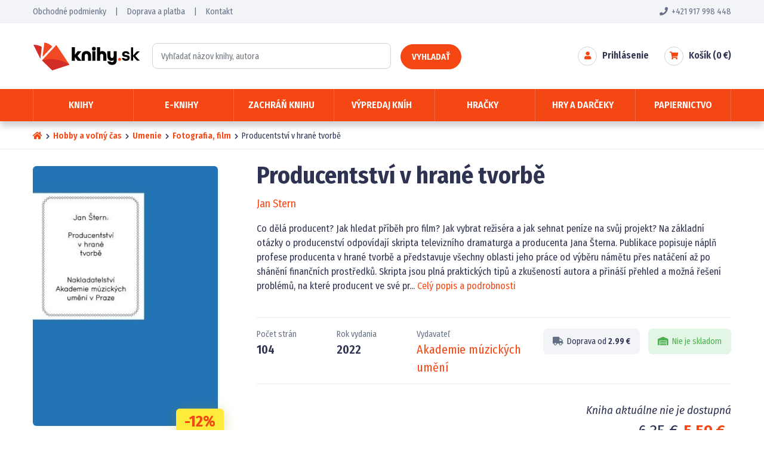

--- FILE ---
content_type: text/html; charset=UTF-8
request_url: https://www.knihy.sk/kniha/339774/producentstvi-v-hrane-tvorbe
body_size: 8818
content:
<!DOCTYPE html>
<html lang="sk" xmlns:og="http://opengraphprotocol.org/schema/">
<head>
	<title>Producentství v hrané tvorbě (Jan Stern) | Knihy.sk</title>
	<meta charset="utf-8" />
	<meta name="viewport" content="width=device-width, initial-scale=1.0">
	<meta property="og:title" content="Producentství v hrané tvorbě (Jan Stern) | Knihy.sk" />
	<meta property="og:description" content="Kniha Producentství v hrané tvorbě od Jan Stern za najlepšiu cenu a skladom. Knihy.sk - knižný eshop s neporaziteľný cenami." />
	<meta property="og:image" content="https://www.knihy.sk/books/producentstvi-v-hrane-tvorbe-311289.webp" />
	<link rel="image_src" type="image/jpeg" href="https://www.knihy.sk/books/producentstvi-v-hrane-tvorbe-311289.webp" />	
	<meta name="robots" content="index,follow" />
	<meta name="description" content="Kniha Producentství v hrané tvorbě od Jan Stern za najlepšiu cenu a skladom. Knihy.sk - knižný eshop s neporaziteľný cenami."/>
	<meta name="author" content="info@knihy.sk" />
	<meta name="theme-color" content="#f44713" />	
	<link rel="preconnect" href="https://fonts.googleapis.com">
	<link rel="preconnect" href="https://fonts.gstatic.com" crossorigin>
	<link href="https://fonts.googleapis.com/css2?family=Fira+Sans+Condensed:ital,wght@0,400;0,600;0,700;1,400;1,600;1,700&display=swap" rel="stylesheet">	
	<link rel="shortcut icon" href="/img/favicon.png" />
	<link href="/css/bootstrap.min.css?33"  rel="stylesheet" type="text/css" media="all" />
	<link href="/css/fontawesome.css?33" rel="stylesheet" type="text/css" media="all" />
	<link href="/css/cookieconsent.css?33" rel="stylesheet" type="text/css" media="all" />
	<link href="/css/layout.css?33" rel="stylesheet" type="text/css" media="all" />
	<link href="/css/components.css?33" rel="stylesheet" type="text/css" media="all" />
	<link href="/css/style.css?33" rel="stylesheet" type="text/css" media="all" />
	<link rel="canonical" href="https://www.knihy.sk/kniha/339774/producentstvi-v-hrane-tvorbe" />
	<script src="https://eu1-config.doofinder.com/2.x/77d84faa-7566-4660-90a1-dd92a6bd3480.js" async></script>
<script type="application/ld+json">
{
    "@context": "https://schema.org/",
    "@type": [
        "Product",
        "Book"
    ],
    "url": "https://www.knihy.sk/kniha/339774/producentstvi-v-hrane-tvorbe",
    "name": "Producentství v hrané tvorbě",
    "image": [
        "https://www.knihy.sk/books/producentstvi-v-hrane-tvorbe-311289.webp"
    ],
    "thumbnailUrl": "https://www.knihy.sk/books/producentstvi-v-hrane-tvorbe-311289p.webp",
    "additionalType": "Product",
    "description": "Co dělá producent? Jak hledat příběh pro film? Jak vybrat režiséra a jak sehnat peníze na svůj projekt? Na základní otázky o producenství odpovídají skripta televizního dramaturga a producenta Jana Šterna. Publikace popisuje náplň profese producenta v hrané tvorbě a představuje všechny oblasti jeho práce od výběru námětu přes natáčení až po shánění finančních prostředků. Skripta jsou plná praktických tipů a zkušeností autora a přináší přehled a možná řešení problémů, na které producent ve své praxi naráží. Publikace je skvělým prvním krokem pro všechny zájemce o producentství ve filmu či televizi.",
    "isbn": "9788073315832",
    "numberOfPages": 104,
    "offers": {
        "@type": "Offer",
        "priceCurrency": "EUR",
        "url": "https://www.knihy.sk/kniha/339774/producentstvi-v-hrane-tvorbe",
        "price": 5.5899999999999999,
        "itemCondition": "https://schema.org/NewCondition",
        "availability": "https://schema.org/OutOfStock",
        "hasMerchantReturnPolicy": {
            "@type": "MerchantReturnPolicy",
            "returnPolicyCategory": "https://schema.org/MerchantReturnFiniteReturnWindow",
            "merchantReturnDays": "14",
            "returnMethod": "https://schema.org/ReturnByMail",
            "inStoreReturnsOffered": true,
            "returnFees": "ReturnFeesCustomerResponsibility",
            "RefundType": "https://schema.org/FullRefund",
            "applicableCountry": {
                "@type": "Country",
                "name": "SK"
            }
        },
        "shippingDetails": [
            {
                "deliveryTime": {
                    "@type": "ShippingDeliveryTime",
                    "handlingTime": {
                        "@type": "QuantitativeValue",
                        "minValue": 0,
                        "maxValue": 2,
                        "unitCode": "d"
                    },
                    "transitTime": {
                        "@type": "QuantitativeValue",
                        "minValue": 1,
                        "maxValue": 3,
                        "unitCode": "d"
                    }
                },
                "shippingRate": {
                    "@type": "MonetaryAmount",
                    "value": 2.9900000000000002,
                    "currency": "EUR"
                },
                "shippingDestination": {
                    "@type": "DefinedRegion",
                    "addressCountry": "SK"
                },
                "transitTimeLabel": "1-3 dni",
                "shippingLabel": "Balíkovo - výdajné miesta"
            }
        ]
    },
    "author": {
        "@type": "Person",
        "name": "Jan Štern"
    },
    "publisher": {
        "@type": "Organization",
        "name": "Akademie múzických umění"
    }
}
</script>
<script type="application/ld+json">
{
    "@context": "https://schema.org/",
    "@type": "BreadcrumbList",
    "itemListElement": [
        {
            "@type": "ListItem",
            "position": 1,
            "name": "Knihy",
            "item": "https://www.knihy.sk/hobby-knihy"
        },
        {
            "@type": "ListItem",
            "position": 2,
            "name": "Umenie",
            "item": "https://www.knihy.sk/zaner/145/knihy-o-umeni"
        },
        {
            "@type": "ListItem",
            "position": 3,
            "name": "Fotografia, film",
            "item": "https://www.knihy.sk/zaner/193/knihy-o-fotografii-a-filme"
        },
        {
            "@type": "ListItem",
            "position": 4,
            "name": "Producentství v hrané tvorbě",
            "item": "https://www.knihy.sk/kniha/339774/producentstvi-v-hrane-tvorbe"
        }
    ]
}
</script>
<script>(function(w,d,s,l,i){w[l]=w[l]||[];w[l].push({'gtm.start':
new Date().getTime(),event:'gtm.js'});var f=d.getElementsByTagName(s)[0],
j=d.createElement(s),dl=l!='dataLayer'?'&l='+l:'';j.async=true;j.src=
'https://gtm.knihy.sk/gtm.js?id='+i+dl;f.parentNode.insertBefore(j,f);
})(window,document,'script','dataLayer','GTM-5CNJKRM');
window.dataLayer = window.dataLayer || [];
function gtag(){dataLayer.push(arguments);}
</script>
</head>
<body>
<noscript><iframe src="https://gtm.knihy.sk/ns.html?id=GTM-5CNJKRM" height="0" width="0" style="display:none;visibility:hidden"></iframe></noscript>
	<div class="basket_confirm_box d-none"></div>
	<header>
		<div class="header_top_links_wrapper">		
				<div class="header_top_links">
					<a href="tel:+421917998448" class="float-end"><i class="fas fa-phone"></i>&nbsp; +421 917 998 448</a>
					<span class="d-none d-md-inline"><a href="/obchodne-podmienky">Obchodné podmienky</a> &nbsp;&nbsp;&nbsp; | &nbsp;&nbsp;&nbsp;</span>
					<a href="/doprava">Doprava a platba</a> &nbsp;&nbsp;&nbsp; | &nbsp;&nbsp;&nbsp;  
					<a href="/kontakt">Kontakt</a>
				</div>
		</div>
			
		<div class="header_content_wrapper">		
				<div class="header_content">
						<div class="header_logo">		
								<a href="/"><img src="/img/logo.svg" alt="Úvodná strana Knihy.sk" /></a>
						</div>
						
						<div class="header_search d-block d-lg-inline-block">
							<form method="get" action="/hladat" id="search_form">
									<input type="text" name="s" class="form-control header_search_text" placeholder="Vyhľadať názov knihy, autora" id="search_text" autocomplete="off" />
									<button class="btn header_search_button" type="submit" title="Vyhladať"><span>Vyhladať</span><i class="fas fa-search"></i></button>
									<div id="whisper_area"></div>
							</form>
						</div>				
					
					<div class="header_basket">
		<div class="header_right_item">
			<a href="/nakupny-kosik?back_basket=1" class="header_right_item_icon" title="Nákupný košík"><i class="fas fa-shopping-cart"></i>
<span class="header_basket_count d-none"></span>
			</a>
			<a href="/nakupny-kosik?back_basket=1" class="">Košík&nbsp;(<span class="header_basket_price">0</span>&nbsp;€)</a>
		</div>
		<div class="header_right_item">
							<a href="/prihlasenie" class="header_right_item_icon" title="Prihlásenie"><i class="fas fa-user"></i></a>
							<a href="/prihlasenie" class="">Prihlásenie</a>
		</div>
					</div>									
						
				<div class="header_mobile_triggers">
							<a href="/prihlasenie" class="header_right_item_icon" title="Prihlásenie"><i class="fas fa-user"></i></a>
									<a href="/nakupny-kosik" class="header_right_item_icon" title="Nákupný košík"><i class="fas fa-shopping-cart"></i>
							<span class="header_basket_count d-none"></span>
										</a>
									<div class="header_mobile_trigger_menu header_right_item_icon" title="Menu"><i class="fas fa-bars"></i></div>
				</div>							
						
				</div>
		</div>

		<div class="header_menu_wrapper">		
				<div class="header_menu">
						<div class="row g-0 gx-lg-2">
							<div class="col">
								<span class="header_menu_item header_menu_trigger unselectable">
										<span class="header_menu_item_arrow"><img src="/img/menu_arrow_down.svg" alt="" /></span>
										Knihy
								</span>
									<div class="header_submenu_area pb-3">
											<div class="row px-4  g-0 gx-lg-2">
												<div class="col me-2">
			<b class="header_submenu_h mt-0"><a href="/beletria">Beletria</a></b>
<a href="/zaner/1/detektivky-a-krimi-knihy"><div class="header_submenu_point"></div><span class="header_submenu_item_arrow"><img src="/img/menu_arrow_right.svg" alt="" /></span>Detektívky</a>
<a href="/zaner/13/knizne-thrillery"><div class="header_submenu_point"></div><span class="header_submenu_item_arrow"><img src="/img/menu_arrow_right.svg" alt="" /></span>Thriller</a>
<a href="/zaner/6/knizne-horory"><div class="header_submenu_point"></div><span class="header_submenu_item_arrow"><img src="/img/menu_arrow_right.svg" alt="" /></span>Horor</a>
<a href="/zaner/12/scifi-knihy"><div class="header_submenu_point"></div><span class="header_submenu_item_arrow"><img src="/img/menu_arrow_right.svg" alt="" /></span>Sci-fi</a>
<a href="/zaner/4/fantasy-knihy"><div class="header_submenu_point"></div><span class="header_submenu_item_arrow"><img src="/img/menu_arrow_right.svg" alt="" /></span>Fantasy</a>
<a href="/zaner/11/romanticke-knihy-pre-zeny"><div class="header_submenu_point"></div><span class="header_submenu_item_arrow"><img src="/img/menu_arrow_right.svg" alt="" /></span>Romantické</a>
<a href="/zaner/5/historicke-romany"><div class="header_submenu_point"></div><span class="header_submenu_item_arrow"><img src="/img/menu_arrow_right.svg" alt="" /></span>História</a>
<a href="/zaner/15/military-vojnove-knihy"><div class="header_submenu_point"></div><span class="header_submenu_item_arrow"><img src="/img/menu_arrow_right.svg" alt="" /></span>Military</a>
<a href="/zaner/17/young-adult-literatura"><div class="header_submenu_point"></div><span class="header_submenu_item_arrow"><img src="/img/menu_arrow_right.svg" alt="" /></span>Young Adult</a>
<a href="/zaner/10/spolocenske-romany"><div class="header_submenu_point"></div><span class="header_submenu_item_arrow"><img src="/img/menu_arrow_right.svg" alt="" /></span>Spoločenské romány</a>
<a href="/zaner/2/dobrodruzne-knihy"><div class="header_submenu_point"></div><span class="header_submenu_item_arrow"><img src="/img/menu_arrow_right.svg" alt="" /></span>Dobrodružné</a>
<a href="/zaner/3/eroticke-knihy"><div class="header_submenu_point"></div><span class="header_submenu_item_arrow"><img src="/img/menu_arrow_right.svg" alt="" /></span>Erotické</a>
<a href="/zaner/80/slovenska-beletria"><div class="header_submenu_point"></div><span class="header_submenu_item_arrow"><img src="/img/menu_arrow_right.svg" alt="" /></span>Slovenská beletria</a>
<a href="/zaner/81/svetova-klasicka-literatura"><div class="header_submenu_point"></div><span class="header_submenu_item_arrow"><img src="/img/menu_arrow_right.svg" alt="" /></span>Svetová klasika</a>
<a href="/zaner/9/satira-humorne-knihy"><div class="header_submenu_point"></div><span class="header_submenu_item_arrow"><img src="/img/menu_arrow_right.svg" alt="" /></span>Humor a satira</a>
<a href="/zaner/8/komiksy-komiksove-knihy"><div class="header_submenu_point"></div><span class="header_submenu_item_arrow"><img src="/img/menu_arrow_right.svg" alt="" /></span>Komiks</a>
		</div>
		<div class="col me-2">
			<b class="header_submenu_h"><a href="/hobby-knihy">Hobby a voľný čas </a></b>
<a href="/zaner/28/zdravie-cvicenie-a-zivotny-styl"><div class="header_submenu_point"></div><span class="header_submenu_item_arrow"><img src="/img/menu_arrow_right.svg" alt="" /></span>Zdravie a životný štýl</a>
<a href="/zaner/26/knihy-o-vareni-kucharky-recepty"><div class="header_submenu_point"></div><span class="header_submenu_item_arrow"><img src="/img/menu_arrow_right.svg" alt="" /></span>Varenie a Kuchárky</a>
<a href="/zaner/23/hobby-literatura"><div class="header_submenu_point"></div><span class="header_submenu_item_arrow"><img src="/img/menu_arrow_right.svg" alt="" /></span>Hobby</a>
<a href="/zaner/25/knihy-o-sporte"><div class="header_submenu_point"></div><span class="header_submenu_item_arrow"><img src="/img/menu_arrow_right.svg" alt="" /></span>Šport</a>
<a href="/zaner/19/knihy-o-cestovanie"><div class="header_submenu_point"></div><span class="header_submenu_item_arrow"><img src="/img/menu_arrow_right.svg" alt="" /></span>Cestovanie</a>
<a href="/zaner/21/knihy-o-filozofii-a-nabozenstve"><div class="header_submenu_point"></div><span class="header_submenu_item_arrow"><img src="/img/menu_arrow_right.svg" alt="" /></span>Filozofia a náboženstvo</a>
<a href="/zaner/145/knihy-o-umeni"><div class="header_submenu_point"></div><span class="header_submenu_item_arrow"><img src="/img/menu_arrow_right.svg" alt="" /></span>Umenie</a>
<a href="/zaner/146/poezia-basne"><div class="header_submenu_point"></div><span class="header_submenu_item_arrow"><img src="/img/menu_arrow_right.svg" alt="" /></span>Poézia</a>
  		<div class="header_submenu_spacer"></div>
			<b class="header_submenu_h"><a href="/knihy-pre-deti">Pre deti a mládež</a></b>
<a href="/zaner/33/detske-knihy-pre-najmensich"><div class="header_submenu_point"></div><span class="header_submenu_item_arrow"><img src="/img/menu_arrow_right.svg" alt="" /></span>Pre najmenších</a>
<a href="/zaner/35/rozpravky-pre-deti"><div class="header_submenu_point"></div><span class="header_submenu_item_arrow"><img src="/img/menu_arrow_right.svg" alt="" /></span>Rozprávky</a>
<a href="/zaner/31/beletria-pre-deti"><div class="header_submenu_point"></div><span class="header_submenu_item_arrow"><img src="/img/menu_arrow_right.svg" alt="" /></span>Beletria</a>
<a href="/zaner/32/popularno-naucne-knihy-pre-deti"><div class="header_submenu_point"></div><span class="header_submenu_item_arrow"><img src="/img/menu_arrow_right.svg" alt="" /></span>Populárno náučné</a>
<a href="/zaner/41/ucebnice-pre-deti"><div class="header_submenu_point"></div><span class="header_submenu_item_arrow"><img src="/img/menu_arrow_right.svg" alt="" /></span>Učebnice</a>
<a href="/zaner/30/komiksy-pre-deti-a-mladez"><div class="header_submenu_point"></div><span class="header_submenu_item_arrow"><img src="/img/menu_arrow_right.svg" alt="" /></span>Komiks</a>
		</div>
		<div class="col me-2">
			<b class="header_submenu_h"><a href="/naucna-odborna-literatura">Odborná a populárno-náučná</a></b>
<a href="/zaner/24/knihy-pre-osobny-rozvoj"><div class="header_submenu_point"></div><span class="header_submenu_item_arrow"><img src="/img/menu_arrow_right.svg" alt="" /></span>Rozvoj osobnosti</a>
<a href="/zaner/22/knihy-o-historii"><div class="header_submenu_point"></div><span class="header_submenu_item_arrow"><img src="/img/menu_arrow_right.svg" alt="" /></span>História</a>
<a href="/zaner/18/biografie-a-zivotopisne-knihy"><div class="header_submenu_point"></div><span class="header_submenu_item_arrow"><img src="/img/menu_arrow_right.svg" alt="" /></span>Biografia</a>
<a href="/zaner/29/pocitacova-literatura-informatika"><div class="header_submenu_point"></div><span class="header_submenu_item_arrow"><img src="/img/menu_arrow_right.svg" alt="" /></span>Počítače a informatika</a>
<a href="/zaner/27/vesmir-veda-technika"><div class="header_submenu_point"></div><span class="header_submenu_item_arrow"><img src="/img/menu_arrow_right.svg" alt="" /></span>Vesmír, veda, technika</a>
<a href="/zaner/82/ucebnice-pre-skoly"><div class="header_submenu_point"></div><span class="header_submenu_item_arrow"><img src="/img/menu_arrow_right.svg" alt="" /></span>Učebnice</a>
<a href="/zaner/83/jazykove-ucebnice"><div class="header_submenu_point"></div><span class="header_submenu_item_arrow"><img src="/img/menu_arrow_right.svg" alt="" /></span>Jazyky</a>
<a href="/zaner/84/encyklopedie"><div class="header_submenu_point"></div><span class="header_submenu_item_arrow"><img src="/img/menu_arrow_right.svg" alt="" /></span>Encyklopédie</a>
<a href="/zaner/85/obrazove-publikacie"><div class="header_submenu_point"></div><span class="header_submenu_item_arrow"><img src="/img/menu_arrow_right.svg" alt="" /></span>Obrazové publikácie</a>
<a href="/zaner/86/literatura-faktu"><div class="header_submenu_point"></div><span class="header_submenu_item_arrow"><img src="/img/menu_arrow_right.svg" alt="" /></span>Literatúra faktu</a>
  		<div class="header_submenu_spacer"></div>
			<b class="header_submenu_h"><a href="/kategoria/57/darcekove-poukazy">Darčekové poukazy</a></b>
												</div>
											</div>									
									</div>
							</div>
								

						<div class="col">
								<span class="header_menu_item header_menu_trigger unselectable">
										<span class="header_menu_item_arrow"><img src="/img/menu_arrow_down.svg" alt="" /></span>
										E-knihy
								</span>
									<div class="header_submenu_area pb-3">
											<div class="row px-4  g-0 gx-lg-2">
												<div class="col me-2">
			<b class="header_submenu_h mt-0"><a href="/eknihy/beletria">Beletria</a></b>
<a href="/eknihy/zaner/196/detektivky-a-krimi-knihy"><div class="header_submenu_point"></div><span class="header_submenu_item_arrow"><img src="/img/menu_arrow_right.svg" alt="" /></span>Detektívky</a>
<a href="/eknihy/zaner/207/knizne-thrillery"><div class="header_submenu_point"></div><span class="header_submenu_item_arrow"><img src="/img/menu_arrow_right.svg" alt="" /></span>Thriller</a>
<a href="/eknihy/zaner/201/knizne-horory"><div class="header_submenu_point"></div><span class="header_submenu_item_arrow"><img src="/img/menu_arrow_right.svg" alt="" /></span>Horor</a>
<a href="/eknihy/zaner/206/scifi-knihy"><div class="header_submenu_point"></div><span class="header_submenu_item_arrow"><img src="/img/menu_arrow_right.svg" alt="" /></span>Sci-fi</a>
<a href="/eknihy/zaner/199/fantasy-knihy"><div class="header_submenu_point"></div><span class="header_submenu_item_arrow"><img src="/img/menu_arrow_right.svg" alt="" /></span>Fantasy</a>
<a href="/eknihy/zaner/205/romanticke-knihy-pre-zeny"><div class="header_submenu_point"></div><span class="header_submenu_item_arrow"><img src="/img/menu_arrow_right.svg" alt="" /></span>Romantické</a>
<a href="/eknihy/zaner/200/historicke-romany"><div class="header_submenu_point"></div><span class="header_submenu_item_arrow"><img src="/img/menu_arrow_right.svg" alt="" /></span>História</a>
<a href="/eknihy/zaner/209/young-adult-literatura"><div class="header_submenu_point"></div><span class="header_submenu_item_arrow"><img src="/img/menu_arrow_right.svg" alt="" /></span>Young Adult</a>
<a href="/eknihy/zaner/204/spolocenske-romany"><div class="header_submenu_point"></div><span class="header_submenu_item_arrow"><img src="/img/menu_arrow_right.svg" alt="" /></span>Spoločenské romány</a>
<a href="/eknihy/zaner/197/dobrodruzne-knihy"><div class="header_submenu_point"></div><span class="header_submenu_item_arrow"><img src="/img/menu_arrow_right.svg" alt="" /></span>Dobrodružné</a>
<a href="/eknihy/zaner/198/eroticke-knihy"><div class="header_submenu_point"></div><span class="header_submenu_item_arrow"><img src="/img/menu_arrow_right.svg" alt="" /></span>Erotické</a>
<a href="/eknihy/zaner/227/slovenska-beletria"><div class="header_submenu_point"></div><span class="header_submenu_item_arrow"><img src="/img/menu_arrow_right.svg" alt="" /></span>Slovenská beletria</a>
<a href="/eknihy/zaner/228/svetova-klasicka-literatura"><div class="header_submenu_point"></div><span class="header_submenu_item_arrow"><img src="/img/menu_arrow_right.svg" alt="" /></span>Svetová klasika</a>
<a href="/eknihy/zaner/203/satira-humorne-knihy"><div class="header_submenu_point"></div><span class="header_submenu_item_arrow"><img src="/img/menu_arrow_right.svg" alt="" /></span>Humor a satira</a>
<a href="/eknihy/zaner/202/komiksy-komiksove-knihy"><div class="header_submenu_point"></div><span class="header_submenu_item_arrow"><img src="/img/menu_arrow_right.svg" alt="" /></span>Komiks</a>
<a href="/eknihy/zaner/340/cudzojazycna-beletria"><div class="header_submenu_point"></div><span class="header_submenu_item_arrow"><img src="/img/menu_arrow_right.svg" alt="" /></span>Cudzojazyčná</a>
		</div>
		<div class="col me-2">
			<b class="header_submenu_h"><a href="/eknihy/hobby-knihy">Hobby a voľný čas </a></b>
<a href="/eknihy/zaner/219/zdravie-cvicenie-a-zivotny-styl"><div class="header_submenu_point"></div><span class="header_submenu_item_arrow"><img src="/img/menu_arrow_right.svg" alt="" /></span>Zdravie a životný štýl</a>
<a href="/eknihy/zaner/217/knihy-o-vareni-kucharky-recepty"><div class="header_submenu_point"></div><span class="header_submenu_item_arrow"><img src="/img/menu_arrow_right.svg" alt="" /></span>Varenie a Kuchárky</a>
<a href="/eknihy/zaner/214/hobby-literatura"><div class="header_submenu_point"></div><span class="header_submenu_item_arrow"><img src="/img/menu_arrow_right.svg" alt="" /></span>Hobby</a>
<a href="/eknihy/zaner/216/knihy-o-sporte"><div class="header_submenu_point"></div><span class="header_submenu_item_arrow"><img src="/img/menu_arrow_right.svg" alt="" /></span>Šport</a>
<a href="/eknihy/zaner/211/knihy-o-cestovanie"><div class="header_submenu_point"></div><span class="header_submenu_item_arrow"><img src="/img/menu_arrow_right.svg" alt="" /></span>Cestovanie</a>
<a href="/eknihy/zaner/212/knihy-o-filozofii-a-nabozenstve"><div class="header_submenu_point"></div><span class="header_submenu_item_arrow"><img src="/img/menu_arrow_right.svg" alt="" /></span>Filozofia a náboženstvo</a>
<a href="/eknihy/zaner/291/knihy-o-umeni"><div class="header_submenu_point"></div><span class="header_submenu_item_arrow"><img src="/img/menu_arrow_right.svg" alt="" /></span>Umenie</a>
<a href="/eknihy/zaner/292/poezia-basne"><div class="header_submenu_point"></div><span class="header_submenu_item_arrow"><img src="/img/menu_arrow_right.svg" alt="" /></span>Poézia</a>
  		<div class="header_submenu_spacer"></div>
			<b class="header_submenu_h"><a href="/eknihy/knihy-pre-deti">Pre deti a mládež</a></b>
<a href="/eknihy/zaner/224/detske-knihy-pre-najmensich"><div class="header_submenu_point"></div><span class="header_submenu_item_arrow"><img src="/img/menu_arrow_right.svg" alt="" /></span>Pre najmenších</a>
<a href="/eknihy/zaner/225/rozpravky-pre-deti"><div class="header_submenu_point"></div><span class="header_submenu_item_arrow"><img src="/img/menu_arrow_right.svg" alt="" /></span>Rozprávky</a>
<a href="/eknihy/zaner/222/beletria-pre-deti"><div class="header_submenu_point"></div><span class="header_submenu_item_arrow"><img src="/img/menu_arrow_right.svg" alt="" /></span>Beletria</a>
<a href="/eknihy/zaner/223/popularno-naucne-knihy-pre-deti"><div class="header_submenu_point"></div><span class="header_submenu_item_arrow"><img src="/img/menu_arrow_right.svg" alt="" /></span>Populárno náučné</a>
<a href="/eknihy/zaner/226/ucebnice-pre-deti"><div class="header_submenu_point"></div><span class="header_submenu_item_arrow"><img src="/img/menu_arrow_right.svg" alt="" /></span>Učebnice</a>
<a href="/eknihy/zaner/221/komiksy-pre-deti-a-mladez"><div class="header_submenu_point"></div><span class="header_submenu_item_arrow"><img src="/img/menu_arrow_right.svg" alt="" /></span>Komiks</a>
<a href="/eknihy/zaner/341/cudzojazycna-detska-beletria"><div class="header_submenu_point"></div><span class="header_submenu_item_arrow"><img src="/img/menu_arrow_right.svg" alt="" /></span>Cudzojazyčné</a>
		</div>
		<div class="col me-2">
			<b class="header_submenu_h"><a href="/eknihy/naucna-odborna-literatura">Odborná a populárno-náučná</a></b>
<a href="/eknihy/zaner/215/knihy-pre-osobny-rozvoj"><div class="header_submenu_point"></div><span class="header_submenu_item_arrow"><img src="/img/menu_arrow_right.svg" alt="" /></span>Rozvoj osobnosti</a>
<a href="/eknihy/zaner/213/knihy-o-historii"><div class="header_submenu_point"></div><span class="header_submenu_item_arrow"><img src="/img/menu_arrow_right.svg" alt="" /></span>História</a>
<a href="/eknihy/zaner/210/biografie-a-zivotopisne-knihy"><div class="header_submenu_point"></div><span class="header_submenu_item_arrow"><img src="/img/menu_arrow_right.svg" alt="" /></span>Biografia</a>
<a href="/eknihy/zaner/220/pocitacova-literatura-informatika"><div class="header_submenu_point"></div><span class="header_submenu_item_arrow"><img src="/img/menu_arrow_right.svg" alt="" /></span>Počítače a informatika</a>
<a href="/eknihy/zaner/218/vesmir-veda-technika"><div class="header_submenu_point"></div><span class="header_submenu_item_arrow"><img src="/img/menu_arrow_right.svg" alt="" /></span>Vesmír, veda, technika</a>
<a href="/eknihy/zaner/229/ucebnice-pre-skoly"><div class="header_submenu_point"></div><span class="header_submenu_item_arrow"><img src="/img/menu_arrow_right.svg" alt="" /></span>Učebnice</a>
<a href="/eknihy/zaner/230/jazykove-ucebnice"><div class="header_submenu_point"></div><span class="header_submenu_item_arrow"><img src="/img/menu_arrow_right.svg" alt="" /></span>Jazyky</a>
<a href="/eknihy/zaner/231/encyklopedie"><div class="header_submenu_point"></div><span class="header_submenu_item_arrow"><img src="/img/menu_arrow_right.svg" alt="" /></span>Encyklopédie</a>
<a href="/eknihy/zaner/232/obrazove-publikacie"><div class="header_submenu_point"></div><span class="header_submenu_item_arrow"><img src="/img/menu_arrow_right.svg" alt="" /></span>Obrazové publikácie</a>
<a href="/eknihy/zaner/233/literatura-faktu"><div class="header_submenu_point"></div><span class="header_submenu_item_arrow"><img src="/img/menu_arrow_right.svg" alt="" /></span>Literatúra faktu</a>
												</div>
											</div>	
											
											<div class="header_submenu_more">
													<a href="/eknihy">Všetky e-knihy &nbsp;<i class="fas fa-arrow-right"></i></a>
											</div>											

									</div>
							</div>

							

							<div class="col">
								<a href="/zachran-knihu" class="header_menu_item">
										<span class="header_menu_item_arrow"><img src="/img/menu_arrow_right.svg" alt="" /></span>
										Zachráň knihu
								</a>
							</div>
							<div class="col">
								<a href="/vypredaj-knih" class="header_menu_item">
										<span class="header_menu_item_arrow"><img src="/img/menu_arrow_right.svg" alt="" /></span>
										Výpredaj kníh
								</a>
							</div>								
								



							<div class="col position-relative">
								<span class="header_menu_item header_menu_trigger unselectable">
										<span class="header_menu_item_arrow"><img src="/img/menu_arrow_down.svg" alt="" /></span>
										Hračky
								</span>
									<div class="header_submenu_area header_submenu_area_narrow">
										<div class="row px-4 g-0 gx-lg-2">
											<div class="col me-2">
<a href="/kategoria/70/plysaci"><div class="header_submenu_point"></div><span class="header_submenu_item_arrow"><img src="/img/menu_arrow_right.svg" alt="" /></span>Plyšáci</a>
<a href="/kategoria/71/hracky-pre-dievcata"><div class="header_submenu_point"></div><span class="header_submenu_item_arrow"><img src="/img/menu_arrow_right.svg" alt="" /></span>Pre dievčatá</a>
<a href="/kategoria/72/hracky-pre-chlapcov"><div class="header_submenu_point"></div><span class="header_submenu_item_arrow"><img src="/img/menu_arrow_right.svg" alt="" /></span>Pre chlapcov</a>
<a href="/kategoria/73/hracky-pre-najmensich"><div class="header_submenu_point"></div><span class="header_submenu_item_arrow"><img src="/img/menu_arrow_right.svg" alt="" /></span>Pre najmenších</a>
		</div>
		<div class="col me-2">
<a href="/kategoria/74/zartovne-hracky"><div class="header_submenu_point"></div><span class="header_submenu_item_arrow"><img src="/img/menu_arrow_right.svg" alt="" /></span>Žartovné</a>
<a href="/kategoria/76/hracky-do-vody"><div class="header_submenu_point"></div><span class="header_submenu_item_arrow"><img src="/img/menu_arrow_right.svg" alt="" /></span>Do vody</a>
<a href="/kategoria/195/drevene-hracky"><div class="header_submenu_point"></div><span class="header_submenu_item_arrow"><img src="/img/menu_arrow_right.svg" alt="" /></span>Drevené hračky</a>
<a href="/kategoria/75/ostatne-hracky"><div class="header_submenu_point"></div><span class="header_submenu_item_arrow"><img src="/img/menu_arrow_right.svg" alt="" /></span>Ostatné hračky</a>

												</div>

											</div>

											
											<div class="header_submenu_more">
													<a href="/hry-darceky">Všetky hračky &nbsp;<i class="fas fa-arrow-right"></i></a>
											</div>
									</div>
							</div>		


			
							<div class="col position-relative">
								<span class="header_menu_item header_menu_trigger unselectable">
										<span class="header_menu_item_arrow"><img src="/img/menu_arrow_down.svg" alt="" /></span>
										Hry a darčeky
								</span>
									<div class="header_submenu_area header_submenu_area_right_test">
											<div class="row px-4 g-0 gx-lg-2">
												<div class="col me-2">
			<b class="header_submenu_h mt-0"><span>Detské a spoločenské hry</span></b>
<a href="/kategoria/70/plysaci"><div class="header_submenu_point"></div><span class="header_submenu_item_arrow"><img src="/img/menu_arrow_right.svg" alt="" /></span>Plyšáci</a>
<a href="/kategoria/71/hracky-pre-dievcata"><div class="header_submenu_point"></div><span class="header_submenu_item_arrow"><img src="/img/menu_arrow_right.svg" alt="" /></span>Pre dievčatá</a>
<a href="/kategoria/72/hracky-pre-chlapcov"><div class="header_submenu_point"></div><span class="header_submenu_item_arrow"><img src="/img/menu_arrow_right.svg" alt="" /></span>Pre chlapcov</a>
<a href="/kategoria/73/hracky-pre-najmensich"><div class="header_submenu_point"></div><span class="header_submenu_item_arrow"><img src="/img/menu_arrow_right.svg" alt="" /></span>Pre najmenších</a>
<a href="/kategoria/74/zartovne-hracky"><div class="header_submenu_point"></div><span class="header_submenu_item_arrow"><img src="/img/menu_arrow_right.svg" alt="" /></span>Žartovné</a>
<a href="/kategoria/76/hracky-do-vody"><div class="header_submenu_point"></div><span class="header_submenu_item_arrow"><img src="/img/menu_arrow_right.svg" alt="" /></span>Do vody</a>
<a href="/kategoria/195/drevene-hracky"><div class="header_submenu_point"></div><span class="header_submenu_item_arrow"><img src="/img/menu_arrow_right.svg" alt="" /></span>Drevené hračky</a>
<a href="/kategoria/75/ostatne-hracky"><div class="header_submenu_point"></div><span class="header_submenu_item_arrow"><img src="/img/menu_arrow_right.svg" alt="" /></span>Ostatné hračky</a>
		</div>
		<div class="col me-2">

	<b class="header_submenu_h"><span>Darčeky</span></b>
<a href="/kategoria/66/vtipne-darceky"><div class="header_submenu_point"></div><span class="header_submenu_item_arrow"><img src="/img/menu_arrow_right.svg" alt="" /></span>Vtipné darčeky</a>
<a href="/kategoria/67/darcekove-tasky"><div class="header_submenu_point"></div><span class="header_submenu_item_arrow"><img src="/img/menu_arrow_right.svg" alt="" /></span>Darčekové tašky</a>
<a href="/kategoria/68/sviecky"><div class="header_submenu_point"></div><span class="header_submenu_item_arrow"><img src="/img/menu_arrow_right.svg" alt="" /></span>Sviečky</a>
<a href="/kategoria/69/difuzery-oleje-a-dalsie"><div class="header_submenu_point"></div><span class="header_submenu_item_arrow"><img src="/img/menu_arrow_right.svg" alt="" /></span>Difúzery, oleje a ďalšie</a>

<div class="header_submenu_spacer"></div>
<b class="header_submenu_h"><span>Film, hudba a hovorené slovo</span></b>
<a href="/kategoria/77/dvd-bluray"><div class="header_submenu_point"></div><span class="header_submenu_item_arrow"><img src="/img/menu_arrow_right.svg" alt="" /></span>DVD + BluRay</a>
<a href="/kategoria/78/cd"><div class="header_submenu_point"></div><span class="header_submenu_item_arrow"><img src="/img/menu_arrow_right.svg" alt="" /></span>CD</a>
<a href="/kategoria/79/lp-gramodesky-vinyl"><div class="header_submenu_point"></div><span class="header_submenu_item_arrow"><img src="/img/menu_arrow_right.svg" alt="" /></span>LP, vinyl</a>
												</div>
											</div>

											
											<div class="header_submenu_more">
													<a href="/hry-darceky">Všetky produkty &nbsp;<i class="fas fa-arrow-right"></i></a>
											</div>
									</div>
							</div>		




							<div class="col position-relative">
								<span class="header_menu_item header_menu_trigger unselectable">
										<span class="header_menu_item_arrow"><img src="/img/menu_arrow_down.svg" alt="" /></span>
										Papiernictvo
								</span>
									<div class="header_submenu_area header_submenu_area_right_test">
											<div class="row px-4 g-0 gx-lg-2">
												<div class="col me-2">
<a href="/kategoria/55/kalendare"><div class="header_submenu_point"></div><span class="header_submenu_item_arrow"><img src="/img/menu_arrow_right.svg" alt="" /></span>Kalendáre</a>
<a href="/kategoria/56/diare"><div class="header_submenu_point"></div><span class="header_submenu_item_arrow"><img src="/img/menu_arrow_right.svg" alt="" /></span>Diáre</a>
<a href="/kategoria/42/pisacie-potreby"><div class="header_submenu_point"></div><span class="header_submenu_item_arrow"><img src="/img/menu_arrow_right.svg" alt="" /></span>Písacie potreby</a>
<a href="/kategoria/43/kancelarske-potreby"><div class="header_submenu_point"></div><span class="header_submenu_item_arrow"><img src="/img/menu_arrow_right.svg" alt="" /></span>Kancelárske potreby</a>
<a href="/kategoria/44/vytvarne-potreby"><div class="header_submenu_point"></div><span class="header_submenu_item_arrow"><img src="/img/menu_arrow_right.svg" alt="" /></span>Výtvarné potreby</a>
<a href="/kategoria/45/skolske-potreby"><div class="header_submenu_point"></div><span class="header_submenu_item_arrow"><img src="/img/menu_arrow_right.svg" alt="" /></span>Školské potreby</a>
<a href="/kategoria/46/gumy-a-struhadla"><div class="header_submenu_point"></div><span class="header_submenu_item_arrow"><img src="/img/menu_arrow_right.svg" alt="" /></span>Gumy a strúhadlá</a>
<a href="/kategoria/47/kreativne-potreby"><div class="header_submenu_point"></div><span class="header_submenu_item_arrow"><img src="/img/menu_arrow_right.svg" alt="" /></span>Kreatívne potreby</a>
		</div>
		<div class="col me-2">
<a href="/kategoria/48/lepiace-potreby"><div class="header_submenu_point"></div><span class="header_submenu_item_arrow"><img src="/img/menu_arrow_right.svg" alt="" /></span>Lepiace potreby</a>
<a href="/kategoria/49/aktovky-a-ruksaky"><div class="header_submenu_point"></div><span class="header_submenu_item_arrow"><img src="/img/menu_arrow_right.svg" alt="" /></span>Aktovky a ruksaky</a>
<a href="/kategoria/50/noznice-noze-zosivacky"><div class="header_submenu_point"></div><span class="header_submenu_item_arrow"><img src="/img/menu_arrow_right.svg" alt="" /></span>Nožnice, nože, zošívačky</a>
<a href="/kategoria/51/darcekove-baliace-potreby"><div class="header_submenu_point"></div><span class="header_submenu_item_arrow"><img src="/img/menu_arrow_right.svg" alt="" /></span>Darčekové baliace potreby</a>
<a href="/kategoria/52/party-potreby"><div class="header_submenu_point"></div><span class="header_submenu_item_arrow"><img src="/img/menu_arrow_right.svg" alt="" /></span>Párty potreby</a>
<a href="/kategoria/53/zosity-a-bloky"><div class="header_submenu_point"></div><span class="header_submenu_item_arrow"><img src="/img/menu_arrow_right.svg" alt="" /></span>Zošity a bloky</a>
<a href="/kategoria/54/papier-obalky"><div class="header_submenu_point"></div><span class="header_submenu_item_arrow"><img src="/img/menu_arrow_right.svg" alt="" /></span>Papier, obálky</a>
												</div>
											</div>
											<div class="header_submenu_more">
													<a href="/papiernictvo">Všetky produkty &nbsp;<i class="fas fa-arrow-right"></i></a>
											</div>
									</div>
							</div>								





						

						</div>
						
				</div>
		</div>
	</header>
		<div class="breadcrumb_wrapper">
			<div class="breadcrumb">
				<a href="/" title="Domov"><i class="fas fa-home"></i></a> &nbsp;<i class="fas fa-chevron-right"></i>&nbsp; 
				<a href="/hobby-knihy">Hobby a voľný čas</a> &nbsp;<i class="fas fa-chevron-right"></i>&nbsp; 				<a href="/zaner/145/knihy-o-umeni">Umenie</a> &nbsp;<i class="fas fa-chevron-right"></i>&nbsp; 				<a href="/zaner/193/knihy-o-fotografii-a-filme">Fotografia, film</a>
				<span class="d-none d-sm-inline">&nbsp;<i class="fas fa-chevron-right"></i>&nbsp;
				 Producentství v hrané tvorbě</span>
			</div>
		</div>
	<div class="all_container">
		<div class="content mt-4 mt-md-5">
			<div class="book_detail">
				<div class="book_photos">
					<a href="/books/producentstvi-v-hrane-tvorbe-311289.webp" class="book_main_photo_link position-relative d-inline-block" target="_blank">
						<img src="/books/producentstvi-v-hrane-tvorbe-311289.webp" class="img-fluid mb-2 book_main_photo book_main_photo_size_3" fetchpriority="high" alt="Producentství v hrané tvorbě" />
						<div class="book_discount">-12%</div>
					</a><br />
				</div>
				<div class="book_header">
					<div class="row">
						<div class="col-12 col-xl-8">
							<h1 class="">Producentství v hrané tvorbě
							</h1>
						<a href="/autor/2822/jan-stern" class="book_author">Jan Stern</a> &nbsp; 						</div>
						<div class="col-12 col-xl-4 text-center text-md-end">
						</div>
					</div>
				</div>
				<div class="book_info">
Co dělá producent? Jak hledat příběh pro film? Jak vybrat režiséra a jak sehnat peníze na svůj projekt? Na základní otázky o producenství odpovídají skripta televizního dramaturga a producenta Jana Šterna. Publikace popisuje náplň profese producenta v hrané tvorbě a představuje všechny oblasti jeho práce od výběru námětu přes natáčení až po shánění finančních prostředků. Skripta jsou plná praktických tipů a zkušeností autora a přináší přehled a možná řešení problémů, na které producent ve své pr...				<span class="active_item" onclick="book_scroll_to_details()">
					Celý popis a podrobnosti
				</span>
				<div class="book_info_main">
				<div class="row gx-1 gx-md-2">
					<div class="col-3 col-md-2">
						<span class="book_info_artr_name">Počet strán</span>
						<span class="book_info_artr_value">104</span>
					</div>
					<div class="col-4 col-md-2">
						<span class="book_info_artr_name">Rok vydania</span>
						<span class="book_info_artr_value">2022</span>
					</div>
					<div class="col-5 col-md-3">
						<span class="book_info_artr_name">Vydavateľ</span>
						<span class="book_info_artr_value"><a href="/vydavatelstvo/1443/akademie-muzickych-umeni">Akademie múzických umění</a></span>
					</div>
					<div class="col-12 col-md-5 offset-0 offset-md-0 text-center text-md-end mt-3 mt-md-0">
						<div class="book_label_delivery">
							<i class="fas fa-truck"></i>&nbsp; Doprava od <b>2.99 €</b>						</div>
						<div class="book_label_availability">
								<i class="fas fa-warehouse"></i>&nbsp; 
									Nie je skladom
						</div>
					</div>
				</div>
				</div>
					<div class="book_price mb-5">
					<div class="book_unavailable">
						Kniha aktuálne nie je dostupná
					</div>					<div class="d-inline-block book_discount_original_price">
						6.35 €
					</div>
					<div class="d-inline-block book_price_discounted"><b>5.59 €</b></div>
					</div>
				</div>
				</div>
					</div>
					</div>
					<div class="wide_box_wrapper wide_box_gray">
					<div class="wide_box">
  					<div id="df_recom_area"></div>
					</div>
					</div>
	<div class="all_container">
		<div class="content">
					</div>
					</div>
					<div class="why_box_wrapper ">
					<div class="why_box">
					<div class="row gx-0 gx-lg-2">
						<div class="col-6 col-lg-3">
							<div class="why_item">
								<div class="why_item_icon">
									<i class="fas fa-shipping-fast"></i>
								</div>
								<div class="why_item_text">
									<span>Doprava v rámci SR zadarmo</span>
																od 39 EUR
								</div>
							</div>
						</div>
						<div class="col-6 col-lg-3">
							<div class="why_item">
								<div class="why_item_icon">
									<i class="far fa-credit-card"></i>
								</div>
								<div class="why_item_text">
									<span>Bezpečná platba</span>
																online aj dobierkou
								</div>
							</div>
						</div>
						<div class="col-6 col-lg-3">
							<div class="why_item">
								<div class="why_item_icon">
									<i class="fas fa-envelope"></i>
								</div>
								<div class="why_item_text">
									<span>Máte akýkoľvek problém?</span>
																<a href="mailto:info@knihy.sk">info@knihy.sk</a>
								</div>
							</div>
						</div>
						<div class="col-6 col-lg-3">
							<div class="why_item">
								<div class="why_item_icon">
									<i class="fas fa-phone"></i>
								</div>
								<div class="why_item_text">
									<span>Potrebujete poradiť?</span>
																+421 917 998 448
								</div>
							</div>
						</div>
					</div>
					</div>
					</div>
	<div class="all_container">
		<div class="content">
<div class="position-relative"><div id="book_details" class="anchor_shift"></div></div>
<div class="row mt-5 pt-0 mt-lg-5 pt-lg-2">
<div class="col-12 col-lg-9">
<h2 class="h3 mb-4 h_underline">
	Viac o knihe Producentství v hrané tvorbě
</h2>
						<div class="mb-4">
<a href="/stitok/2043/film" class="book_tag">#film</a>
						</div>
Co dělá producent? Jak hledat příběh pro film? Jak vybrat režiséra a jak sehnat peníze na svůj projekt? Na základní otázky o producenství odpovídají skripta televizního dramaturga a producenta Jana Šterna. Publikace popisuje náplň profese producenta v hrané tvorbě a představuje všechny oblasti jeho práce od výběru námětu přes natáčení až po shánění finančních prostředků. Skripta jsou plná praktických tipů a zkušeností autora a přináší přehled a možná řešení problémů, na které producent ve své praxi naráží. Publikace je skvělým prvním krokem pro všechny zájemce o producentství ve filmu či televizi.			<br />
			<br />
			<br />
					<div class="row">
<div class="col-12 col-md-6">
<div class="book_param_item">
<span class="float-end">
<a href="/autor/2822/jan-stern"><b>Jan Stern</b></a> &nbsp; </span>
Autor:
</div>
</div>
<div class="col-12 col-md-6">
<div class="book_param_item">
<span class="float-end"><b>104</b></span>
Počet strán:
</div>
</div>
<div class="col-12 col-md-6">
<div class="book_param_item">
<span class="float-end"><b>9788073315832</b></span>
EAN:
</div>
</div>
<div class="col-12 col-md-6">
<div class="book_param_item">
<span class="float-end"><b>9788073315832</b></span>
ISBN:
</div>
</div>
<div class="col-12 col-md-6">
<div class="book_param_item">
<span class="float-end"><a href="/vydavatelstvo/1443/akademie-muzickych-umeni"><b>Akademie múzických umění</b></a></span>
Vydavateľ:
</div>
</div>
<div class="col-12 col-md-6">
<div class="book_param_item">
<span class="float-end"><b>2022</b></span>
Rok vydania:
</div>
</div>
<div class="col-12 col-md-6">
<div class="book_param_item">
<span class="float-end"><b>Čeština</b></span>
Jazyk:
</div>
</div>
<div class="col-12 col-md-6">
<div class="book_param_item">
<span class="float-end"><b>brožovaná</b></span>
Väzba:
</div>
</div>
<div class="col-12 col-md-6">
<div class="book_param_item">
<span class="float-end"><b>1.6</b></span>
Váha:
</div>
</div>
<div class="col-12 col-md-6">
<div class="book_param_item">
<span class="float-end"><b>155 x 215mm</b></span>
Rozmery:
</div>
</div>
						</div>
					</div>
					<div class="col-12 col-lg-3">
						<div class="book_bottom_book_box">
			 <div class="col-12 mb-5">
				 <div class="h-100 text-center">
					 <div class="book_card_img">
						 <a href="/kniha/339774/producentstvi-v-hrane-tvorbe" class="position-relative d-inline-block">
								<img src="/books/producentstvi-v-hrane-tvorbe-311289p.webp" alt="Producentství v hrané tvorbě" title="Producentství v hrané tvorbě" loading="lazy" />
							</a>
					 </div>
					 <div class="book_card_content">
						 <div class="book_card_name">
							 <a href="/kniha/339774/producentstvi-v-hrane-tvorbe">Producentství v hrané tvorbě</a>
						 </div>
						 <div class="book_card_author">
							 Jan Štern
						 </div>
					 </div>
				 </div>
			 </div>
						</div>
					</div>
					</div>
				<!-- Heureka.sk PRODUCT DETAIL script -->
				<script>
					(function(t, r, a, c, k, i, n, g) {t['ROIDataObject'] = k;
					t[k]=t[k]||function(){(t[k].q=t[k].q||[]).push(arguments)},t[k].c=i;n=r.createElement(a),
					g=r.getElementsByTagName(a)[0];n.async=1;n.src=c;g.parentNode.insertBefore(n,g)
					})(window, document, 'script', '//www.heureka.sk/ocm/sdk.js?version=2&page=product_detail', 'heureka', 'sk');
				</script>
				<!-- End Heureka.sk PRODUCT DETAIL script -->
<script type="text/javascript">
gtag("event", "view_item", {
	currency: "EUR",
	value: 5.59, 
	items: [
	  {
		item_id: "339774",
		item_name: "Producentství v hrané tvorbě",
		price: 5.59,
		quantity: 1
	  }
	]
  });
</script>
			
		</div>
	</div>
	
	
	<footer>
		<div class="text-center">

			<div class="row mb-5 g-0">
				<div class="col-12 col-xl-3 mb-5 mb-xl-0 text-xl-start">
					<img src="/img/logo.svg" loading="lazy" class="footer_logo" alt="Knihy.sk" />
					<br /><br />
					<a href="https://www.facebook.com/knihy.sk/" class="footer_social_link" target="_blank" title="Facebook"><i class="fab fa-facebook-f"></i></a>
					<a href="https://www.instagram.com/knihysk" class="footer_social_link" target="_blank" title="Instagram"><i class="fab fa-instagram"></i></a>
				</div>
				<div class="col-12 col-xl-3 text-xl-start mb-5 mb-xl-0">
					<a class="footer_link d-inline-block mb-2" href="/kontakt">Kontakt</a><br />
					<a class="footer_link d-inline-block mb-2" href="/obchodne-podmienky">Obchodné podmienky</a><br />
					<a class="footer_link d-inline-block mb-2" href="/doprava">Doprava a platba</a><br />
					<a class="footer_link d-inline-block mb-2" href="/ochrana-osobnych-udajov">Ochrana osobných údajov</a><br />
					<a class="footer_link d-inline-block mb-2" href="/knizne-novinky">Knižné novinky</a>
					<a class="footer_link d-inline-block mb-2" href="/knihy-do-detskych-domovov">Knihy do detských domovov</a>
				</div>

				<div class="col-12 col-xl-3 footer_logos text-xl-start mb-5 mb-xl-0">
					<a href="https://obchody.heureka.sk/knihy-sk/recenze/" rel="nofollow" target="_blank" class="d-block mb-4 mb-xl-0"><img src="https://im9.cz/sk/cb/32258-4.svg" alt="Overené zákazníkmi" /></a>
					<a href="https://www.gopay.com/sk/" class="d-inline mb-xl-4 me-3" target="_blank" rel="nofollow"><img src="/img/gopay.png" loading="lazy" alt="Platební brána Gopay" class=" footer_logo_card" /></a>
					<img src="/img/visa.png" alt="Visa" loading="lazy" class="d-inline mb-xl-4 me-3 mt-0 mt-xl-4 footer_logo_card" />
					<img src="/img/mastercard.png" alt="Master Card" loading="lazy" class="d-inline footer_logo_card" />
				</div>

				<div class="col-12 col-xl-3 text-xl-start px-5 px-xl-0 ">
					<b>NEWSLETTER</b> - Získajte každý týždeň prehľad o knižných novinkách <b>ako prvý</b>
					<form method="post" action="">
						<input type="hidden" name="ver_newsletter_footer" class="ver_newsletter_footer" value="" />
						<input type="email" class="form-control mb-2 mt-2" name="email_newsletter_footer" placeholder="Váš e-mail" />
						<input type="submit" class="btn" name="save_newsletter_footer" value="Odoberať" />
					</form>
				</div>
			</div>	

			
			Všetky práva vyhradené. &copy; 2025 &nbsp; Knihy.sk 
		</div>	

	</footer>
	<script type="text/javascript" src="/js/jquery.min.js"></script>
	<script type="text/javascript" src="/js/bootstrap.min.js"></script>
	<script src="/js/main.js?33"></script>
</body>
</html>


--- FILE ---
content_type: text/css
request_url: https://www.knihy.sk/css/layout.css?33
body_size: 3456
content:

/* variables ---------------------------------------------------------------- */
html {
  --orange_color: #f44713;
  --green_color: #4caf50;
  --yellow_color: #ffeb3b;
  --text_color: #2e3351;
  --secondary_text_color: #667085;
  --gray_color: #f2f4f7;
  --green_light_color: #e3f5e5;
  
  --content_desktop_width: 1170px;
  --content_mobile_margin: 13px;
}


body {
	font-family: 'Fira Sans Condensed', sans-serif;
	font-size: 16px;
	color: var(--text_color);
}



/* heureka overeno ---------------------------------------------------------- */
@media (max-width: 1250px) {
	#hw-87kwowifjjowiklsadh666left {
		display: none;
	}	
}


/* layout ------------------------------------------------------------------- */
@media (min-width: 1241px) {
	.all_container {
		width: var(--content_desktop_width);
		margin: auto;
		margin-top: 0px;
	}
	
	.content {
	}
	

	
}
@media (max-width: 1240px) {
	.all_container {
		width: 100%;
		margin: auto;
		margin-top: 0px;
	}
	
	.content {
		margin: 0px var(--content_mobile_margin);
	}
	
}



/* header links ------------------------------------------------------------- */
@media (min-width: 1241px) {
	header {
	}	
}
@media (max-width: 1240px) {
	header {
		box-shadow: 0px 4px 16px rgba(16, 24, 40, 0.2);
	}
}


.header_top_links_wrapper {
	text-align: center;
	background-color: var(--gray_color);
}

@media (min-width: 1241px) {
	.header_top_links {
		width: var(--content_desktop_width);
		margin: auto;
		padding: 9px 0px;
		text-align: left;
		font-size: 14px;	
		color: var(--secondary_text_color);
	}	
}
@media (max-width: 1240px) {
	.header_top_links {
		width: 100%;
		padding: 9px 15px;
		text-align: left;
		font-size: 12px;
		color: var(--secondary_text_color);
	}

}


.header_top_links a, .header_top_links a:hover {
	color: var(--secondary_text_color);
}

.header_admin_wrapper {
	text-align: center;
	background-color: var(--gray_color);
}

.header_admin {
	width: 1280px;
	margin: auto;
	text-align: left;
	padding: 6px 5px;
	font-size: 1.15rem;		
	color: #ffffff;
	margin-bottom: 30px;
}

.header_admin a {
	color: var(--orange_color) !important;
}



/* header content ---------------------------------------------------------- */
@media (min-width: 1241px) {
	.header_content_wrapper {
		text-align: center;
		background-color: #ffffff;
	}

	.header_content {
		display: grid;
		grid-template-columns: 200px 550px 6fr;
		align-items: center;
		width: var(--content_desktop_width);
		height: 110px;
		margin: auto;
		text-align: left;	
		color: var(--text_color);	
	}
	
	.header_logo {
		grid-column: 1 / 2;
		padding: 0px 20px 0px 0px;
	}
	
	.header_logo img {
		width: 180px;
		height: 47px;
	}

	.header_search {
		grid-column: 2 / 3;
	}
	
	.header_basket {
		grid-column: 3 / 4;
	}
	
	.header_mobile_triggers {
		display: none;
	}	
		
	
	.header_search_text {
		width: 400px;
		font-size: 14px;
		border: 1px solid #D0D5DD;
		border-radius: 8px;
		padding: 11px 14px 9px 14px;
		margin-right: 12px;
	}
	
	.header_search_button {
		padding: 11px 18px !important;
	}

	.header_search_button i {
		display: none;
	}	
	
	.header_basket a {
		color: var(--text_color);		
	}
	
	.header_right_item {
		float: right;
		padding-left: 26px;
	}

	
	
}
@media (max-width: 1240px) {
	.header_content_wrapper {
		text-align: center;
		background-color: #ffffff;
	}
	
	.header_content {
		display: grid;
		grid-template-columns: 140px 1fr;
		width: auto;
		margin: 0px var(--content_mobile_margin);
		padding: 15px 0px 13px 0px;
	}
	
	.header_logo {
		grid-column: 1 / 2;
		text-align: left;
		order: 1;
	}
	
	.header_logo img {
		width: 140px;
		height: 46px;
	}
		
	.header_search {
		display: none;
		order: 3;
		grid-column: 1 / 3;
		margin-top: 10px;
		padding-top: 10px;
		border-top: solid 1px #eaecf5;
	}
	
	.header_search_text {
		width: calc(100% - 70px);
		font-size: 16px;
		border: 1px solid #D0D5DD;
		border-radius: 8px;
		padding: 9px 14px 8px 14px;
		margin-right: 8px;
	}
	
	.header_search_button {
		padding: 11px 13px !important;
		border-radius: 100px !important
	}	

	.header_search_button span {
		display: none;
	}
	
	.header_basket {
		display: none;
	}	
	
	.header_mobile_triggers {
		grid-column: 2 / 3;
		display: block;
		text-align: right;
		padding-top: 6px;
		order: 2;
	}	
	
}

	
.header_right_item_icon {
	display: inline-block;
	width: 32px;
	height: 32px;
	border: solid 1px #d0d5dd;
	border-radius: 100%;
	font-size: 13px;
	text-align: center;
	line-height: 30px;
	margin-right: 5px;
}

.header_right_item a {
	font-weight: 600;
}

.header_right_item_icon i {
	color: var(--orange_color);
}	

.header_right_item_icon_active {
	border: solid 1px var(--orange_color);
	background-color: var(--orange_color);
}

.header_right_item_icon_active i {
	color: #ffffff;
}	



.header_basket_count {
	position: absolute;
	margin-top: 18px;
	margin-left: -4px;
	display: inline-block;
	width: 17px;
	height: 17px;
	border-radius: 100%;
	background-color: var(--orange_color);
	color: #ffffff;
	font-weight: bold;
	text-align: center;
	line-height: 17px;
}


/* header menu -------------------------------------------------------------- */
@media (min-width: 1241px) {
	.header_menu_wrapper {
		width: 100%;
		text-align: center;
		background-color: var(--orange_color);
		box-shadow: 0px 8px 10px rgba(16, 24, 40, 0.2);
	}
	
	.header_menu_wrapper::before {
		display: none;
	}	
	
	.header_menu {
		width: var(--content_desktop_width);
		margin: auto;
		text-align: left;		
		border-right: solid 1px #f66c42;
	}

	.header_menu_item {
		position: relative;
		display: block;
		text-align: center;
		padding: 15px 0px 15px 0px;
		color: #ffffff;
		font-weight: 600;
		text-transform: uppercase;
		border-left: solid 1px #f66c42;
	}
	
	.header_menu_item_arrow {
		display: none;
	}
	
	.header_menu_item_active, .header_menu_item:hover {
		cursor: pointer;
		color: var(--text_color);
		background-color: #ffffff;
	}	
}
@media (max-width: 1240px) {
	.header_menu_wrapper {
		display: none;
		position: relative;
		width: 100%;
		text-align: center;
		box-shadow: 0px 8px 10px rgba(16, 24, 40, 0.2);
		z-index: 10000;
	}

	.header_menu {
		position: fixed;
		width: 280px;
		right: 0px;
		height: calc(100% - 110px);
		overflow: scroll;
		text-align: left;		
		border-right: solid 1px #f66c42;		
		background-color: var(--orange_color);
	}
	
	.header_menu_wrapper::before {
		display: block;
		content: '';
		position: fixed;
		width: 100%;
		height: 100%;
		background-color: #000;
		left: 0;
		opacity: 0.3;
	}
	
	.header_menu .row {
		display: block;
	}

	.header_menu_item, header_menu_item:hover, .header_menu_item:focus, .header_menu_item:active {
		position: relative;
		display: block;
		margin: 10px 20px 0px 20px;
		padding: 8px 0px 15px 0px;
		color: #ffffff !important;
		font-weight: 600;
		text-transform: uppercase;
		font-size: 18px;
		text-align: left;
		border-left: none;
		border-bottom: solid 1px #e86037;
	}	
	
	.header_menu_item_arrow {
		display: inline-block;
		position: absolute;
		top: 8px;
		right: 0px;
	}
	
	.header_menu_item_active {
		border-bottom: solid 1px var(--orange_color);
	}
}




.header_menu_item i {
	display: block;
	font-size: 1.7rem;
	margin-bottom: 3px;
}

@media (min-width: 1241px) {
	.header_submenu_area {
		display: none;
		position: absolute;
		background-color: #ffffff;
		box-shadow: 0px 4px 16px rgba(16, 24, 40, 0.2);
		border-radius: 0px 0px 8px 8px;	
		padding: 14px 0px 0px 0px;
		z-index: 100;
		line-height: 1.9rem;
	}
	
	.header_submenu_area_right {
		display: none;
		position: absolute;
		width: 536px;
		left: -125.5%;
		background-color: #ffffff;
		box-shadow: 0px 4px 16px rgba(16, 24, 40, 0.2);
		border-radius: 0px 0px 8px 8px;	
		padding: 14px 0px 0px 0px;
		z-index: 100;
		line-height: 1.9rem;
	}	

	.header_submenu_area_right_test {
		display: none;
		position: absolute;
		width: 536px;
		left: -147.5%;
		background-color: #ffffff;
		box-shadow: 0px 4px 16px rgba(16, 24, 40, 0.2);
		border-radius: 0px 0px 8px 8px;	
		padding: 14px 0px 0px 0px;
		z-index: 100;
		line-height: 1.9rem;
	}	

	.header_submenu_area_narrow {
		display: none;
		position: absolute;
		width: 380px;
		left: -100%;
		background-color: #ffffff;
		box-shadow: 0px 4px 16px rgba(16, 24, 40, 0.2);
		border-radius: 0px 0px 8px 8px;	
		padding: 14px 0px 0px 0px;
		z-index: 100;
		line-height: 1.9rem;
	}	


	.header_submenu_point {
		display: inline-block;
		width: 8px;
		height: 8px;
		background: #F44713;
		border: 1px solid #F44713;
		margin-right: 8px;
		border-radius: 100%;
	}

	.header_submenu_spacer {
		height: 34px;
	}

	.header_submenu_area a {
		display: block;
		color: var(--text_color);
		font-weight: 600;
		line-height: 18px;
		white-space: pre;
		padding: 8px 0px;
	}	
	
	.header_submenu_area .col {
		padding-right: 30px;
	}

	.header_submenu_area .col:not(:last-child)  {
		border-right: solid 2px #e7eaee;
	}

	.header_submenu_area .col:not(:first-child)  {
		padding-left: 20px;
	}

	.header_submenu_more {
		margin-top: 20px;
		padding: 3px 0px 3px 0px;
		text-align: center;
		background-color: var(--orange_color);
		border-radius: 0px 0px 8px 8px;
		text-transform: uppercase;
	}

	.header_submenu_more a, .header_submenu_more a:hover, .header_submenu_more a:active, .header_submenu_more a:focus {
		color: #ffffff;
		font-size: 15px;
	}	

	.header_submenu_h {
		text-decoration: underline;
		text-underline-position: auto;
		text-decoration-color: var(--yellow_color);
		text-decoration-thickness: 5px;
		text-decoration-skip-ink: none;		
	}	
}
@media (max-width: 1240px) {
	.header_submenu_area {
		display: none;
		position: static;
		padding: 4px 0px 0px 0px;
		z-index: 100;
		line-height: 1.9rem;
		background-color: #e44414;
		text-align: center;
	}

	.header_submenu_point {
		display: inline-block;
		width: 8px;
		height: 8px;
		background: #ffffff;
		border: 1px solid #ffffff;
		margin-right: 8px;
		border-radius: 100%;
	}

	.header_submenu_area a {
		position: relative;
		display: block;
		color: #ffffff;
		font-weight: 400;
		font-size: 16px;
		white-space: pre;
		border-bottom: solid 1px #e86037;
		padding: 5px 0px 4px 0px;
		text-align: left;
	}	
	
	.header_submenu_area a:hover {
		color: #ffffff;
	}
	
	.header_submenu_area .col:last-of-type a:last-of-type {
		border-bottom: none;
	}		
	
	.header_submenu_item_arrow {
		display: inline-block;
		position: absolute;
		top: 4px;
		right: 0px;
	}
	
	.header_submenu_more {
		display: inline-block;
		margin: auto;
		margin-top: 10px;
		margin-bottom: 25px;
		text-align: center;
		text-transform: uppercase;
		border: solid 1px #ffffff;
		border-radius: 35px;
	}
	
	.header_submenu_more a, .header_submenu_more a:hover, .header_submenu_more a:active, .header_submenu_more a:focus {
		color: #ffffff;
		font-size: 15px;
		padding: 0px 40px 0px 40px;
		border-bottom: 0px;
	}
	
	.header_submenu_h {
		text-decoration: none;
		text-transform: uppercase;
		color: #ffffff;
		text-align: left;
		display: block;
		margin-top: 12px;
	}
	
	.header_submenu_h a, .header_submenu_h span {
		font-weight: 600;
		border-bottom: solid 2px #e86037 !important;
		line-height: 18px;
		white-space: pre;
		padding: 8px 0px;
		display: block;		
	}
}










/* whisper ------------------------------------------------------------------ */
@media (min-width: 1241px) {
	#whisper_area {
		display: none;
		position: absolute;
		background-color: #ffffff;
		width: 400px;
		margin-top: 4px;
		margin-left: 0px;
		padding-top: 12px;
		box-shadow: 0px 4px 16px rgba(16, 24, 40, 0.2);
		border-radius: 8px;
		overflow: hidden;
		z-index: 10000;
	}
	
}
@media (max-width: 1240px) {
	#whisper_area {
		display: none;
		position: absolute;
		background-color: #ffffff;
		width: calc(100% - 25px);
		margin-top: 4px;
		margin-left: 0px;
		padding-top: 12px;
		box-shadow: 0px 4px 16px rgba(16, 24, 40, 0.2);
		border-radius: 8px;
		overflow: hidden;
		z-index: 10000;
		text-align: left;
	}

}

#whisper_area div last-child {
	border-bottom: 0px;
}

.search_whisper_item_book {
	display: grid;
	grid-template-columns: 30px 1fr 50px;
	align-items: center;
	padding: 9px 14px 9px 14px;
	font-size: 16px;
	overflow: hidden;
	line-height: 19px;
	color: var(--text-color);
	border-bottom: solid 1px #f2f2f2;
}

.search_whisper_item_book:hover {
	background-color: var(--gray_color);
}

.search_whisper_item_book_cover {
	width: 31px;
	height: 43px;
}

.search_whisper_item_book_name, .search_whisper_item_book_name:hover {
	padding-left: 10px;
	color: var(--text_color);
}

.search_whisper_item_book span {
	font-size: 14px;
	color: var(--secondary_text_color);
}

.search_whisper_item_book_price {
	text-align: right;
	font-weight: 600;
}

.search_whisper_item_book_price span {
	color: var(--secondary_text_color);	
	text-decoration: line-through;
	font-weight: normal;
}


.search_whisper_item_author {
	padding: 9px 14px 9px 14px;
	font-size: 16px;
	overflow: hidden;
	line-height: 19px;
	color: var(--text-color);
	border-bottom: solid 1px #f2f2f2;
}

.search_whisper_item_author:hover {
	background-color: var(--gray_color);
}

.search_whisper_item_author span {
	font-size: 14px;
	color: var(--secondary_text_color);	
}

.search_whisper_item_separator {
	border-top: solid 1px #dddddd;
}

.search_whisper_item_author_name, .search_whisper_item_author_name:hover {
	color: var(--text_color);
}

.search_whisper_all {
	padding: 8px 0px 7px 0px;
	text-align: center;
	background-color: var(--orange_color);
	border-radius: 0px 0px 8px 8px;
	text-transform: uppercase;
	color: #ffffff;
	font-weight: 600;
	cursor: pointer;
}

.search_whisper_all i {
	font-size: 14px;
}


/* footer ------------------------------------------------------------------- */
footer {
	margin-top: 50px;
	background-color: var(--gray_color);
	text-align: center;
}

@media (min-width: 1241px) {
	footer > div {
		margin: auto;
		width: var(--content_desktop_width);
		padding: 30px 0px 30px 0px;
		color: var(--secondary_text_color);
		font-size: 14px;
	}	
}
@media (max-width: 1240px) {
	footer > div {
		margin: auto;
		width: 100%;
		padding: 30px 0px 30px 0px;
		color: var(--secondary_text_color);
		font-size: 14px;
	}

}

@media (min-width: 1241px) {
	.footer_link {
		display: inline-block;
		margin: 0px 0px 0px 20px;
		padding: 0px 20px 0px 0px;
		color: var(--text_color) !important;
		font-size: 16px;
	}
	
}
@media (max-width: 1240px) {
	.footer_link {
		display: block;
		margin: 0px 0px 20px 0px;
		padding: 0px;
		color: var(--text_color) !important;
		font-size: 16px;
		font-weight: 600;
	}

}


.footer_link:last-child {
	border: 0px;
}

.footer_social_link, .footer_social_link:hover, .footer_social_link:active, .footer_social_link:focus {
	display: inline-block;
	width: 34px;
	height: 34px;
	background: var(--orange_color);
	border-radius: 100%;
	color: #ffffff;
	text-align: center;
	font-size: 18px;
	padding-top: 4px;
	margin: 0px 6px;
}

.footer_logo_card {
	height: 20px;
}

.footer_logo {
	width: 150px;
}



/* basket fonfirm ----------------------------------------------------------- */
@media (min-width: 851px) {
	.basket_confirm_box {
		position: fixed;
		width: 770px;
		max-height: 95%;
		left: 50%;
		margin-left: -390px;
		top: 50%;
		-ms-transform: translateY(-50%);
		-webkit-transform: translateY(-50%);
		-moz-transform: translateY(-50%);
		-o-transform: tranlslateY(-50%);
		transform: translateY(-50%);
		padding: 10px;
		background-color: #fff;
		text-align: left;
		overflow-y: auto;
		overflow-x: hidden;
		box-shadow: 0 0 26px -4px rgba(0,0,0,0.75);
		border-radius: 5px;
		z-index: 2147483502;	
	}
	
}
@media (max-width: 850px) {
	.basket_confirm_box {
		position: fixed;
		left: 0px;
		top: 0px;
		width: 100%;
		height: 100%;		
		padding: 10px;
		background-color: #fff;
		text-align: left;
		overflow-y: scroll;
		overflow-x: hidden;
		z-index: 2147483502;	
	}

}


/* box pro newsletter kupon upozorneni -------------------------------------- */
.newsletter_coupon_info_box {
	position: fixed;
	width: 100%;
	right: 30px;
	bottom: 20px;
	width: 300px;
	padding: 17px 10px 12px 10px;
	text-align: center;
	background-color: #ffffff;
	z-index: 10000;
	box-shadow: 0 0 26px -4px rgba(0,0,0,0.75);
    border-radius: 5px;
}

.newsletter_coupon_info_logo {
	width: 180px;
	display: block;
	margin: auto;
	margin-bottom: 15px;
}

.newsletter_coupon_gdpr {
	font-size: 12px;
	margin-top: 14px;
}

.newsletter_coupon_info_box span {
	font-size: 140%;
}

.newsletter_coupon_info_close {
	cursor: pointer;
	position: absolute;
	margin-top: -36px;
	margin-left: 272px;
	width: 40px;
	height: 40px;
	box-shadow: 0 0 26px -4px rgba(0,0,0,0.75);
    border-radius: 100px;
	background-color: #ffffff;
	font-size: 27px;
}


/* vendor ------------------------------------------------------------------- */
.cky-revisit-bottom-left {
	height: 0px;
}


/* others ------------------------------------------------------------------- */
.line {
	border-top: solid 1px #eaecf5;
}

.space {
	height: 12px;
}

@media (min-width: 1241px) {
	h1 {
		color: var(--text_color);
		font-size: 40px;
		margin-bottom: 10px;
		margin-top: 0px;
		font-weight: 700;
	}

	h2, h2 a, h2 a:hover {
		color: var(--text_color);
		font-size: 32px;
		margin-bottom: 15px;
		font-weight: 600;
	}
	
	h3, .h3 {
		color: var(--text_color);
		font-size: 24px;
		margin-bottom: 10px;
		font-weight: 600;
	}
}
@media (max-width: 1240px) {
	h1 {
		color: var(--text_color);
		font-size: 26px;
		margin-bottom: 8px;
		font-weight: 600;
	}
	
	h2, h2 a, h2 a:hover {
		color: var(--text_color);
		font-size: 26px;
		margin-bottom: 15px;
		font-weight: 600;
	}
	
	h3, .h3 {
		color: var(--text_color);
		font-size: 18px;
		margin-bottom: 10px;
		font-weight: 600;
	}
}



h4 {
	color: var(--text_color);
	font-size: 18px;
	font-weight: 600;
}

.h_underline {
	text-decoration: underline;
	text-underline-position: auto;
	text-decoration-color: var(--yellow_color);
	text-decoration-thickness: 5px;
	text-decoration-skip-ink: none;
}

img {
	border: 0px;
	max-width: 100%;
	height: auto;
	vertical-align: middle;
}

a, .active_item {
	color: var(--orange_color);
	text-decoration: none;
	cursor: pointer;
	font-weight: normal;
}

@media (hover: hover) {
	a:hover, .active_item:hover {
		color: var(--orange_color);
	}
}

a:active, .active_item:active {
	color: var(--orange_color);
}

a:focus, .active_item:focus {
	color: var(--orange_color);
}

	
.all_inline * {
	display: inline !important;
}

.ok_color {
    color: #0cac17;
}

.error_color {
    color: #ff0000;
}

b {
	font-weight: 600;
}

.inactive {
	opacity: 0.5;
}

.clear {
	clear: both;
}

.pointer {
	cursor: pointer;
}

.smaller {
	font-size: 80%;
}

.anchor_shift {
	position: absolute;
	top: -190px;
}

.font_14 {
	font-size: 14px;
}

label, .unselectable {
	user-select: none;	
}

.form-label {
	display: inline-block !important;
}

.nav-link, .nav-link:hover, .nav-link:focus {
	color: var(--orange_color);
}

--- FILE ---
content_type: text/css
request_url: https://www.knihy.sk/css/components.css?33
body_size: 1791
content:



/*table --------------------------------------------------------------------- */
.table {
	border-collapse: collapse;
	width: 98.5% !important;
}

.table td {
	padding: 8px 8px;
	border-top: 0px;
	border-bottom: 1px solid #dee2e6;
}

.table_header td {
	padding: 5px 8px;
	font-weight: 600;
}

.table_header td a {
	color: #ffffff;
	text-decoration: underline;
	font-weight: 600;
}

.table_header td a:hover {
	color: #ffffff;
}

.table h3 {
	margin-bottom: 0px;
	margin-top: 5px;
}

.table_header img {
	height: 14px;
	margin-left: 4px;
	margin-top: -2px;
}

.table_header a img {
	text-decoration: none;
}


/* row as table ------------------------------------------------------------- */
.row_table_header {
	border-bottom: 1px solid #dee2e6;
	font-weight: 600;	
}

.row_table div {
	padding: 5px 8px !important;
}


.row_table {
	border-bottom: 1px solid #dee2e6;
}

.row_table div {
	padding: 8px 8px;
}




/* forms -------------------------------------------------------------------- */
.form-label {
	display: inline-block;
}

.form-control {
	display: inline-block;
}

.form-control:focus {
	border-color: var(--orange_color);
	outline: 0;
	-webkit-box-shadow: none;
	box-shadow: none;
}

.btn {
	display: inline-block;
	color: #ffffff;
	border-radius: 35px;
	padding: 9px 16px;
	text-transform: uppercase;
	font-weight: 600;
	font-size: 15px;
	line-height: 18px;
	background-color: var(--orange_color);
	border: solid 1px var(--orange_color);
	text-align: center;
	cursor: pointer;
}

.btn.secondary {
	color: var(--orange_color);
	background-color: transparent;
	border: solid 1px var(--orange_color);
}

.btn:focus, .btn:active, .btn:active:focus {
	box-shadow: none;
	background-color: var(--orange_color);
	border-color: var(--orange_color);
}

.btn.secondary:focus, .btn.secondary:active, .btn.secondary:active:focus {
	color: var(--orange_color);
	background-color: transparent;
	border: solid 1px var(--orange_color);
}

.btn:hover {
	color: #ffffff;
	background-color: var(--orange_color);
	border-color: var(--orange_color);
	text-decoration: none;
}

.btn.secondary:hover {
	color: var(--organge_color);
	border-color: var(--orange_color);
	background-color: transparent;
}

.btn-sm {
    padding: .25rem .5rem;
    font-size: .875rem;
    border-radius: .2rem;	
}

.btn-lg{
	padding: 11px 18px;
    font-size: 17px;
}

td input[type="text"], td input[type="email"], td input[type="password"], td input[type="date"], td input[type="number"], td input[type="checkbox"], td textarea, td select {
	margin-left: 10px;
	display: inline-block !important;
}

@media (min-width: 1241px) {
	textarea {
		width: 100%;
		min-width: 500px;
	}
	
}
@media (max-width: 1240px) {
	textarea {
		width: 100%;
	}
}


.textarea_fit {
	width: 100%;
	min-width: 100%;
}

.textarea_small {
	height: 70px;
}

.textarea_normal {
	height: 150px;
}

.textarea_bigger {
	height: 300px;
}

.textarea_big {
	height: 500px;
}

.text_normal {
	width: 240px !important;
}

.text_shorter {
	width: 190px !important;
}

.text_short {
	width: 100px !important;
}

.text_mini {
	width: 50px !important;
	padding: .375rem .55rem;
}

input[type="checkbox"] {
	margin-right: 2px;
}

.form-check-input:checked {
	background-color: var(--orange_color) !important;
	border-color: var(--orange_color) !important;
}

.form-check-input:focus {
	box-shadow: none !important;
	border-color: var(--orange_color) !important;
}


select {
}



/* submenu ------------------------------------------------------------------ */
.submenu_wrapper {
	position: relative;
	display: inline-block;
	border-radius: 35px;
	border: solid 1px #d0d5dd;
	padding: 5px 13px;
	font-weight: 600;
	font-size: 13px;
}

.submenu_wrapper i {
	font-size: 12px;
	color: var(--orange_color);
}

.submenu_trigger {
	cursor: pointer;
}

.submenu_box {
	position: absolute;
	left: 0px;
	top: 30px;
	border: solid 1px #dddddd;
	border-bottom: 0px;
	background-color: #ffffff;
	z-index: 10;
}

.submenu_item {
	display: block;
	user-select: none;
	padding: 6px 17px;
	font-size: 14px;
	border-bottom: solid 1px #dddddd;
	white-space: nowrap;
}

.submenu_item:hover {
	background-color: #dddddd;
	cursor: pointer;
	text-decoration: none;
}



/* pagination --------------------------------------------------------------- */
.my_pagination {
	text-align: center;
}

.my_pagination_item {
	display: inline-block;
	border: solid 1px var(--gray_color);
	padding: 5px 14px;
	margin: 0px 2px;
	border-radius: 8px;
	color: var(--secondary_text_color);
	margin-bottom: 4px;
	font-weight: 600;
	font-size: 13px;	
}

.my_pagination_item_active {
	border: solid 1px var(--orange_color);
	color: var(--orange_color);
}

.my_pagination_item:hover {
	border: solid 1px var(--orange_color);
	color: var(--orange_color);
}

.my_pagination_item_active:hover {
	border: solid 1px var(--orange_color);
	color: var(--orange_color);
}


/*  breadcrumb navigation  -------------------------------------------------- */
.breadcrumb_wrapper {
	border-bottom: solid 1px #eaecf5;
}

@media (min-width: 1241px) {
	.breadcrumb {
		display: inherit;
		width: var(--content_desktop_width);
		margin: auto;
		text-align: left;
		padding: 14px 0px 11px 0px;
		font-size: 14px;
	}
	
}
@media (max-width: 1240px) {
	.breadcrumb {
		display: inherit;
		width: inherit;
		margin: 0px var(--content_mobile_margin);
		text-align: left;
		padding: 11px 0px 8px 0px;
		font-size: 14px;
	}

}

.breadcrumb a {
	font-weight: 600;
}

.breadcrumb .fa-chevron-right {
	font-size: 10px;
}	



/* wide box ----------------------------------------------------------------- */
@media (min-width: 1241px) {
	.wide_box_wrapper {
		text-align: center;	
	}

	.wide_box {
		width: var(--content_desktop_width);
		margin: auto;	
		padding: 20px 0px 10px 0px;	
		text-align: left;
	}
	
	.wide_box_gray {
		background-color: var(--gray_color);
		padding: 30px 0px 25px 0px;	
	}
	
}
@media (max-width: 1240px) {
	.wide_box_wrapper {
		position: relative;
		text-align: center;	
	}

	.wide_box {
		margin: 0px var(--content_mobile_margin);	
		padding: 20px 0px 10px 0px;	
		text-align: left;
	}

	.wide_box_gray {
		background-color: var(--gray_color);
		padding: 20px 0px 10px 0px;	
	}
}


/* scroll box ----------------------------------------------------------------- */
@media (min-width: 1241px) {
	.scroll_box_wrapper {
	}

	.scroll_box {
	}

}
@media (max-width: 1240px) {
	.scroll_box_wrapper {
		overflow: scroll;
		scrollbar-width: none;
	}
	
	.scroll_box_wrapper::-webkit-scrollbar {
		display: none;
	}

	.scroll_box {
		width: max-content;
		text-align: left;
	}
}



/* why_buy box -------------------------------------------------------------- */
.why_box_wrapper {
	text-align: center;
	box-shadow: 0px 10px 20px #ebedef;
}

@media (min-width: 1241px) {
	.why_box {
		width: var(--content_desktop_width);
		margin: auto;	
		padding: 30px 0px;
	}
	
	.why_item_icon {
		display: inline-block;
		width: 50px;
		vertical-align: super;
	}

	.why_item_icon i {
		font-size: 24px;
		color: #d0d5dd;
	}
	
	.why_item_text {
		display: inline-block;
		text-align: left;
		font-size: 14px;
	}

	.why_item_text span {
		display: block;
		font-size: 16px;
		font-weight: 600;
	}
	
}
@media (max-width: 1240px) {
	.why_box {
		width: inherit;
		margin: 0px var(--content_mobile_margin);	
		padding: 30px 0px;
	}

	.why_item_icon {
		display: block;
		width: 100%;
		text-align: center;
	}

	.why_item_icon i {
		font-size: 18px;
		color: #d0d5dd;
	}
	
	.why_item_text {
		display: block;
		text-align: center;
		font-size: 14px;
		margin-bottom: 15px;
	}
	
	.why_item_text span {
		display: block;
		font-size: 14px;
		font-weight: 600;
	}
	
}






/* carousel box ------------------------------------------------------------  */
@media (min-width: 1241px) {
	.carousel_box {
		display: grid;
		grid-template-columns: 5% 90% 5%;
	}
	
	.carousel_box_header {
		margin: 0px 6%;
	}
	
	.carousel_box_more {
		font-weight: 600;
		color: var(--text_color);
		margin-top: 6px;
	}
	
	.carousel_box_left {
		margin-top: 100px;
	}

	.carousel_box_right {
		text-align: right;
		margin-top: 100px;
	}	
}
@media (max-width: 1240px) {
	.carousel_box {
		display: block;
	}
	
	.carousel_box_header {
		margin: 0px 0px;
	}

	.carousel_box_more {
		font-weight: 600;
		color: var(--text_color);
		margin-top: 6px;
		font-size: 14px;
	}

	.carousel_box_left {
		display: none;
	}

	.carousel_box_right {
		display: none;
	}	
}


.carousel_box_more i {
	color: var(--orange_color);
	font-size: 13px;
}



.carousel_prev_arrow {
	display: inline-block;
	width: 40px;
	height: 40px;
	border-radius: 100%;
	border: solid 1px #d0d5dd;
	background-image: url('/img/arrow_left_orange.svg');
	background-repeat: no-repeat;
	background-position: center center;
	cursor: pointer;
}

.carousel_next_arrow {
	display: inline-block;
	width: 40px;
	height: 40px;
	border-radius: 100%;
	border: solid 1px #d0d5dd;
	background-image: url('/img/arrow_right_orange.svg');
	background-repeat: no-repeat;
	background-position: center center;
	cursor: pointer;
}


/* gray/white box ----------------------------------------------------------- */
.grey_box {
	background-color: var(--gray_color);
	border-radius: 5px;
}



--- FILE ---
content_type: text/css
request_url: https://www.knihy.sk/css/style.css?33
body_size: 3446
content:




/* index -------------------------------------------------------------------- */
@media (min-width: 1241px) {
	.index_banner_wrapper {
		text-align: center;	
		height: 350px !important;
	}

	.index_banner_box {
		width: var(--content_desktop_width);
		margin: auto;	
		position: relative;
	}
	
	.index_banner_box .carousel_box	{
		position: absolute;
		width: 100%;
		margin-top: -40px;
	}
	
	.index_banner_box .carousel_prev_arrow, .index_banner_box .carousel_next_arrow {
		background-color: #ffffff;
	}
	
	.index_banner_box .carousel_box_left, .index_banner_box .carousel_box_right {
		margin-top: -160px;
	}
	
	
	.index_banner {
		display: block;
		height: 350px !important;
		background-size: cover;
		background-repeat: no-repeat;
		background-position: center center;
	}
		
	.index_banner_content {
		width: calc(var(--content_desktop_width) - 12%);
		text-align: left;
		margin: auto;
		padding-top: 100px;
	}

}
@media (max-width: 1240px) {
	.index_banner_wrapper {
		text-align: center;	
	}

	.index_banner_box {
		width: auto;
		margin: auto;	
		position: relative;
	}
	
	.index_banner_box .carousel_box	{
		position: absolute;
		width: 100%;
		margin-top: -40px;
		display: block;
	}
	
	.index_banner_box .carousel_prev_arrow, .index_banner_box .carousel_next_arrow {
		display: none;
	}
	
	.index_banner_box .carousel_box_left, .index_banner_box .carousel_box_right {
		display: none;
	}
	
	
	.index_banner {
		background-size: cover;
		background-repeat: no-repeat;
		background-position: center center;
		text-align: center;
	}

	.index_banner img {
		margin: auto;
	}	
	
	.index_banner_content {
		width: auto;
		height: 350px;
		text-align: left;
		margin: auto;
		padding: 60px 20px 0px 20px;
	}
}

.index_banner_dots {
	margin: auto;
}

.index_banner_dots button {
	display: none;
}

.index_banner_dots li {
	display: inline-block;
	width: 12px;
	height: 12px;
	background-color: #ffffff;
	border: solid 1px #555555;
	margin: 0px 5px;
	border-radius: 100%;
}

.index_banner_dots .slick-active	{
	background-color: var(--orange_color);
	border: solid 1px var(--orange_color);
}

.index_banner_name, .index_banner_name:hover {
	display: block;
	color: var(--text_color);
	font-size: 36px;
	font-weight: bold;
	max-width: 460px; 
}

.index_banner_author {
	font-size: 16px;
	color: var(--secondary_text_color);
	margin-bottom: 12px;
}





/* book card ---------------------------------------------------------------- */
@media (min-width: 1241px) {
	.book_card {
		width: calc(100% / 6);
		margin-bottom: 50px;
	}

	.book_card_5 {
		width: calc(100% / 5);
		margin-bottom: 50px;
	}	
}
@media (max-width: 1240px) {
	.book_card {
		width: 170px;
		margin-bottom: 50px;
	}

	.book_card_5 {
		width: 170px;
		margin-bottom: 50px;
	}
}


.book_card_img {
	height: 196px;
	text-align: center;
	margin-bottom: 20px;
	position: relative;
}

.book_card_img a, .book_card_img span {
	height: 196px;
}

.book_card_img img {
	max-height: 100%;
	margin: auto;	
	border-radius: 6px;
}

.book_card_content {
	height: 77px;
	overflow: hidden;	
}

.book_card_name {
	max-height: 43px;
	font-size: 18px;
	line-height: 22px;
	overflow: hidden;
	margin-bottom: 5px;
}

.book_card_name a {
	font-weight: 700;
	color: var(--text_color);
}

.book_card_author {
	height: 17px;
	font-size: 14px;
	line-height: 17px;
	color: var(--secondary_text_color);
	overflow: hidden;	
	margin-bottom: 8px;
}

.book_card_news {
	position: absolute;
	left: -10px;
	top: 10px;
	font-size: 13px;
	line-height: 16px;
	font-weight: 600;
	background-color: var(--green_color);
	color: #ffffff;
	padding: 4px 10px;
	border-radius: 6px;
	box-shadow: 0px 4px 20px rgba(16, 24, 40, 0.2);
}

.book_card_save_book {
	position: absolute;
	left: -10px;
	top: 10px;
	font-size: 13px;
	line-height: 16px;
	font-weight: 600;
	background-color: #0080ff;
	color: #ffffff;
	padding: 4px 10px;
	border-radius: 6px;
	box-shadow: 0px 4px 20px rgba(16, 24, 40, 0.2);
}

.book_card_ebook {
	position: absolute;
	left: -10px;
	top: 10px;
	font-size: 13px;
	line-height: 16px;
	font-weight: 600;
	background-color: #00bcd4;
	color: #ffffff;
	padding: 4px 10px;
	border-radius: 6px;
	box-shadow: 0px 4px 20px rgba(16, 24, 40, 0.2);
}

.book_card_ebook_second {
	position: absolute;
	left: -10px;
	top: 40px;
	font-size: 13px;
	line-height: 16px;
	font-weight: 600;
	background-color: #00bcd4;
	color: #ffffff;
	padding: 4px 10px;
	border-radius: 6px;
	box-shadow: 0px 4px 20px rgba(16, 24, 40, 0.2);
}

.book_card_position {
	position: absolute;
	left: -7px;
	top: 10px;
	width: 30px;
	height: 30px;
	font-size: 17px;
	line-height: 21px;
	font-weight: 600;
	background-color: var(--orange_color);
	color: #ffffff;
	padding: 4px 0px;
	border-radius: 100px;
	box-shadow: 0px 4px 20px rgba(16, 24, 40, 0.2);
}

.book_card_price {
	position: absolute;
	right: -10px;
	margin-top: -20px;
	font-size: 18px;
	line-height: 22px;
	font-weight: 700;
	background-color: var(--yellow_color);
	color: var(--orange_color);
	padding: 4px 10px;
	border-radius: 6px;
	box-shadow: 0px 2px 20px rgba(157, 142, 9, 0.3);
	text-align: right;
}

.book_card_price_discounted {
	margin-top: -42px;
}

.book_card_original_price {
	color: var(--text_color);
	text-decoration: line-through;
	font-weight: 400;
}





/* book large ---------------------------------------------------------------- */
@media (min-width: 1241px) {
	.book_card_large {
		width: calc(100% / 5);
		margin-bottom: 50px;
	}
	
	.book_card_large .book_card_img, .book_card_large .book_card_img a, .book_card_large .book_card_img span {
		height: 240px;
	}	
}
@media (max-width: 1240px) {
	.book_card_large {
		width: 170px;
		margin-bottom: 50px;
	}
	
	.book_card_large .book_card_img, .book_card_large .book_card_img a, .book_card_large .book_card_img span  {
		height: 196px;
	}	
}








/* book card small ---------------------------------------------------------------- */
.book_card_small {
	width: calc(100% / 7);
	min-width: 150px;
	margin-bottom: 40px;
}

.book_card_small .book_card_img, .book_card_small .book_card_img a {
	height: 165px;
}





/* book --------------------------------------------------------------------- */
@media (min-width: 1241px) {
	.book_detail {
		display: grid;
		grid-template-columns: 310px 1fr;
		grid-template-rows: minmax(60px, max-content) auto;
		grid-column-gap: 65px;
		grid-row-gap: 1rem;		
		margin-top: -20px;
	}

	.book_photos {
		grid-column: 1 / 2;
		grid-row: 1 / 3;	
	}

	.book_header {
		grid-column: 2 / 3;
		grid-row: 1 / 2;	
	}

	.book_info {
		grid-column: 2 / 3;
		grid-row: 2 / 3;
	}
	
	.book_header h1 {
		margin-top: -8px;
	}

	.book_rating_wrapper {
		height: 80px !important;
	}	

	.book_header .cbdb_rating {
		float: right;
	}

	.book_author {
		font-size: 18px;
	}
	
	.book_info_main {
		margin-top: 40px;
		border-top: solid 1px #eaecf5;
		border-bottom: solid 1px #eaecf5;
		padding: 17px 0px 12px 0px;
	}
	
	.book_creches_box {
		display: none;
	}
}
@media (max-width: 1240px) {
	.book_detail {
		display: grid;
		grid-template-columns: 1fr;
		text-align: center;
		margin-top: 0px;
	}

	.book_photos {
		order: 2;
		margin-bottom: 25px;
	}

	.book_header {
		order: 1;
	}

	.book_info {
		order: 3;
		text-align: left;
	}
	
	.book_author {
		font-size: 16px;
	}
	
	.book_rating_wrapper {
		padding-top: 12px;
		height: 104px !important;
	}	

	.book_header .cbdb_rating {
		margin: auto;
	}
	
	.book_info_main {
		margin-top: 40px;
		border-top: solid 1px #eaecf5;
		border-bottom: solid 1px #eaecf5;
		padding: 17px 0px 12px 0px;
		text-align: center;
	}

	.book_creches_box, .book_creches_box:hover {
		display: block;
		width: 100%;
		background-image: url('/img/creches_sm.jpg');
		min-height: 200px;
		color: #ffffff;
		font-size: 19px;
		font-weight: 500;
		text-align: center;
		background-repeat: no-repeat;
		background-size: cover;
		padding: 20px 15px;
	}	

	.book_creches_box_h {
		font-size: 28px;
		padding-bottom: 20px;
		font-weight: 600;
	}
}



.book_types_tabs {
	margin-top: 40px;
	margin-bottom: -41px;
}

.book_types_tab {
	display: inline-block;
	padding: 8px 16px;
	border: solid 1px #eaecf5;
	border-bottom: none;
	border-top-left-radius: 5px;
	border-top-right-radius: 5px;
	margin-right: 10px;
	color: var(--text_color) !important;
}

.book_types_tab span {
	font-weight: normal !important;
	font-size: 90%;
}

.book_types_tab_active {
	font-weight: bold;
	border-bottom: solid 1px #ffffff;
}


@media (max-width: 370px) {
.book_types_tab {
	padding: 8px 12px;
	margin-right: 8px;
}
}


.book_info_artr_name {
	display: block;
	color: var(--secondary_text_color);
	font-size: 14px;
}

.book_info_artr_value {
	font-size: 20px;
	font-weight: 600;
}

.book_label_delivery {
	display: inline-block;
	background-color: var(--gray_color);
	border-radius: 8px;
	margin-right: 10px;
	padding: 11px 16px 11px 16px;
	font-size: 14px;
	margin-top: 1px;
}

.book_label_delivery i {
	color: var(--secondary_text_color);
}

.book_label_availability {
	display: inline-block;
	background-color: var(--green_light_color);
	color: var(--green_color);
	border-radius: 8px;
	padding: 11px 16px 11px 16px;
	font-size: 14px;
	margin-top: 1px;
}

@media (min-width: 1241px) {
	.book_price {
		text-align: right;
		margin-top: 30px;
	}	
	
	.book_basket_btn {
		margin-top: -10px;
	}
}
@media (max-width: 1240px) {
	.book_price {
		text-align: center;
		margin-top: 10px;
	}
	
	.book_basket_btn {
		margin-top: 5px;
		width: 90%;
		max-width: 400px;
	}
}



.book_discount_original_price {
	text-decoration: line-through;
	font-size: 28px;
	margin-right: 5px;
}

.book_price_discounted {
	color: var(--orange_color);
	font-size: 28px;
	font-weight: 700;
	margin-right: 10px;
}

.book_unavailable {
	font-size: 1.2rem;
	font-style: italic;
}


.book_main_photo {
	width: 310px;
	border-radius: 6px;
}

@media (max-width: 1240px) {
	.book_main_photo_size_1 {
		max-height: 200px;
		width: auto;
	}

	.book_main_photo_size_2 {
		max-height: 300px;
		width: auto;
	}

	.book_main_photo_size_3 {
		max-height: 378px;
		width: auto;
	}
}

.book_discount {
	position: absolute;
	right: -10px;
	bottom: -16px;
	display: inline-block;
	color: var(--orange_color);
	background-color: var(--yellow_color);
	border-radius: 6px;
	padding: 2px 14px;
	font-size: 26px;
	font-weight: 700;
	margin-bottom: 10px;
	box-shadow: 0px 2px 20px rgba(157, 142, 9, 0.3);
	z-index: 5;
}

.book_is_news {
	position: absolute;
	left: -10px;
	top: 10px;
	font-size: 18px;
	line-height: 22px;
	font-weight: 600;
	background-color: var(--green_color);
	color: #ffffff;
	padding: 4px 10px;
	border-radius: 6px;
	box-shadow: 0px 4px 20px rgba(16, 24, 40, 0.2);
}

.book_is_save_book {
	position: absolute;
	left: -10px;
	top: 10px;
	font-size: 18px;
	line-height: 22px;
	font-weight: 600;
	background-color: #0080ff;
	color: #ffffff;
	padding: 4px 10px;
	border-radius: 6px;
	box-shadow: 0px 4px 20px rgba(16, 24, 40, 0.2);
}

.book_is_ebook {
	display: inline-block;
	font-size: 18px;
	line-height: 22px;
	font-weight: 600;
	background-color: #00bcd4;
	color: #ffffff;
	padding: 4px 10px;
	border-radius: 6px;
	box-shadow: 0px 4px 20px rgba(16, 24, 40, 0.2);
}

@media (max-width: 1240px) {
	.book_is_ebook {
		font-size: 14px;
		line-height: 15px;
		padding: 4px 10px;
	}	
}

.book_preview {
	height: 87px;
	border: solid 2px #ffffff;
	opacity: 0.5;
}

.book_preview_active {
	border: solid 2px var(--orange_color);
	opacity: 1;
}

.book_param_item {
	background-color: var(--gray_color);
	padding: 9px 15px;
	font-size: 14px;
	border-radius: 8px;
	margin-bottom: 10px;
}

@media (min-width: 1241px) {
	.book_tag {
		display: inline-block;
		margin-bottom: 10px;
		margin-right: 8px;
		color: var(--text_color);
		padding: 5px 14px;
		border-radius: 45px;
		border: solid 1px #d0d5dd;
		font-size: 15px;
		font-weight: 600;
	}

	
}
@media (max-width: 1240px) {
	.book_tag {
		display: inline-block;
		margin-bottom: 10px;
		margin-right: 3px;
		color: var(--text_color);
		padding: 4px 13px;
		border-radius: 45px;
		border: solid 1px #d0d5dd;
		font-size: 14px;
		font-weight: 600;
	}


}

.book_bottom_book_box {
	width: 100%;
	background-color: var(--gray_color);
	border-radius: 8px;
	text-align: center;
	padding-top: 30px;
	padding-bottom: 1px;
	margin-left: 20px;
}	
@media (max-width: 1240px) {
	.book_bottom_book_box {
		margin: auto;
		width: 280px;
	}
}

.book_save_book {
	margin-bottom: 10px;
	font-weight: 600;
}

.book_save_book a {
	font-weight: 600;	
}



/* basket ------------------------------------------------------------------- */
.basket_items .row:nth-child(odd) {
	background-color: #f5f5f5;
}

.basket_items .row {
	border-top: solid 1px #cccccc;
}

.basket_steps {
}

.basket_step_box {
	font-size: 0.9rem;
	background-color: #f8f8f8;
	padding: 10px 0px; 
}

.basket_step_box_inactive {
	opacity: 0.4;
}

.basket_step_box_active {
	font-size: 1.1rem;
	font-weight: 600;
}


.basket_step_num {
	font-size: 1.4rem;
	width: 2.4rem;
	height: 2.4rem;
	padding-top: 0.1rem;
	background-color: var(--orange_color);
	color: #ffffff;
	-webkit-border-radius: 100px;
	-moz-border-radius: 100px;
	border-radius: 100px;
}

.basket_payment_box {
	max-width: 620px;
	margin: auto;
}

.basket_shipping_icon {
	 width: 35px;
}

@media (min-width: 551px) {
	.basket_free_delivery_progress_wrapper {
		width: 500px;
		margin: auto;
	}	
}
@media (max-width: 550px) {
	.basket_free_delivery_progress_wrapper {
		width: 100%;
		margin: auto;
	}
}

.basket_free_delivery_progress_box {
	display: inline-block;
	width: 100%;
	background-color: #f1f1f1;
	border-radius: 6px;
	text-align: left;
	font-size: 10px;
	line-height: 10px;
}

.basket_free_delivery_progress {
	display: inline-block;
	background-color: var(--orange_color);
	height: 20px;
	border-radius: 6px;
}



/* genre -------------------------------------------------------------------- */
.genre_top_products_box {
	display: grid;
	grid-template-columns: 50px 1fr 50px;
	margin-bottom: 10px;
	padding-bottom: 10px;
	border-bottom: solid 1px var(--gray_color);
}

.genre_top_products_box:last-of-type {
	border-bottom: none;
}

.genre_top_products_order {
	width: 30px;
	height: 30px;
	border-radius: 100px;
	background-color: var(--orange_color);
	text-align: center;
	color: #ffffff;
	font-weight: 600;
	font-size: 18px;
	padding-top: 2px;
	padding-left: 3px;
}

.genre_subcategory {
	display: inline-block;
	background-color: var(--gray_color);
	padding: 4px 16px;
	margin-bottom: 8px;
	margin-right: 6px;
	border-radius: 45px;
	font-size: 15px;
	font-weight: 600;
	color: var(--text_color);
}

@media (min-width: 1241px) {
	.genre_content_wrapper {
		display: grid;
		grid-template-columns: 230px 1fr;
	}
	
	.genre_filter_box {
		border-right: solid 1px #eaecf5;	
		padding-right: 30px;
		font-size: 15px;
	}
	
	.genre_content {
		padding-left: 30px;
	}

	.genre_filter_header {
		display: none;
	}

	.genre_filter_h {
		font-weight: 600;
		font-size: 16px;
		margin-bottom: 4px;
	}
}
@media (max-width: 1240px) {
	.genre_content_wrapper {
		display: block;		
	}

	.genre_filter_box {
		display: none;
		position: fixed;
		top: 0px;
		left: 0px;
		width: 100%;
		height: 100%;
		overflow: scroll;
		border: none;
		padding: 0px 32px 30px 32px;
		font-size: 17px;
		background-color: #ffffff;
		z-index: 10000;
	}

	.genre_filter_header {
		display: block;
		font-size: 20px;
		font-weight: 600;
		border-bottom: solid 1px #eceef6;
		padding: 20px 0px;
		margin-bottom: 20px;
	}
	
	.genre_filter_header img {
		height: 15px;
	}
	
	.genre_filter_h {
		font-weight: 600;
		font-size: 22px;
		margin-bottom: 4px;
	}

	.genre_content {
		padding-left: 0px;
	}

	
	.filter_trigger_box {
		border-top: solid 1px #eaecf5;	
		border-bottom: solid 1px #eaecf5;
		font-size: 14px;
	}

	.filter_trigger {
		border-left: solid 1px #eaecf5;
		padding-top: 10px;
	}

	.filter_trigger_box .submenu_wrapper {
		border: none !important;
		font-size: 14px;
	}
	
}

.genre_filter_type_btn {
	display: inline-block;
	border: solid 1px var(--gray_color);
	padding: 5px 14px;
	margin: 0px 2px;
	border-radius: 8px;
	color: var(--secondary_text_color);
	font-size: 15px;
}

.genre_filter_type_btn_active {
	border: solid 1px var(--orange_color);	
	color: var(--orange_color);
}


.genre_filter_num {
	color: var(--orange_color);
}

.genre_filter_items_wrapper {
	max-height: 132px;
	overflow: hidden;
}

.genre_filter_items_more {
	cursor: pointer;
	font-size: 15px;
	font-weight: 600;
}

.genre_filter_items_more i {
	color: var(--orange_color);
	font-size: 13px;
}


/* articles ----------------------------------------------------------------- */
.article_newsletter_box {
	width: 600px;
	margin: auto;
	background-color: var(--gray_color);
	padding: 20px;
	border-radius: 8px;
	text-align: center;
}

@media (max-width: 840px) {
	.article_newsletter_box {
		width: 100%;
	}
	
}



/* creches ------------------------------------------------------------------ */
.creches_banner {
	height: 650px;
	background-repeat: no-repeat;
	background-size: contain;
	text-align: center;
	padding-top: 90px;
	background-image: url('/img/creches.jpg');
}

.creches_banner_text1 {
	display: block;
	color: #ffffff;
	font-size: 72px;
	font-weight: 600;
}

.creches_banner_text2 {
	margin-top: 70px;
	color: #ffffff;
	font-size: 40px;
}


@media (max-width: 1700px) {
	.creches_banner {
		height: 600px;
	}	
}
@media (max-width: 1550px) {
	.creches_banner {
		height: 500px;
	}	
}
@media (max-width: 1400px) {
	.creches_banner {
		height: 450px;
	}	
}


@media (max-width: 1240px) {
	.creches_banner {
		height: 250px;
		padding: 0 15px;
		padding-top: 30px;
		background-size: cover;
		background-position: center 0px;
	}	
	
	.creches_banner_text1 {
		font-size: 30px;
		line-height: 36px;
	}

	.creches_banner_text2 {
		font-size: 20px;
		margin-top: 40px;
	}
}

@media (max-width: 390px) {
	.creches_banner {
		height: 280px;
	}	

}

.creches_bar {
	margin: 20px auto;
	padding: 5px;
	width: 100%; 
	max-width: 660px;
	height: 40px;
	border-radius: 10px;
	background: rgba(0,0,0,0.3); 
	box-shadow: inset 0px 2px 0px 0px rgba(0,0,0,0.15);
}

.creches_bar_in {
	margin: 0 auto;
	float: left;
	height: 100%;
	border-radius: 8px;
	background: linear-gradient(to left, #76c835 0%, #f44713 100%);
}

@media (max-width: 1240px) {
	.creches_bar {
		margin: 20px auto;
		padding: 5px;
		width: 100%; 
		max-width: 660px;
		height: 40px;
		border-radius: 10px;
		background: rgba(0,0,0,0.3); 
		box-shadow: inset 0px 2px 0px 0px rgba(0,0,0,0.15);
	}
	
	.creches_bar_in {
		margin: 0 auto;
		float: left;
		height: 100%;
		border-radius: 8px;
		background: linear-gradient(to left, #76c835 0%, #f44713 100%);
	}
}

.creches_bar_info_box {
	width: 600px;
	margin: auto;
}

@media (max-width: 700px) {
	.creches_bar_info_box {
		width: 100%;
	}	
}

.creches_bar_info_box li {
	font-size: 15px;
	margin-bottom: 10px;
}

.creches_order_box {
	width: 600px;
	margin: auto;
	background-color: var(--gray_color);
	padding: 20px;
	border-radius: 8px;
	text-align: center;	
}

@media (max-width: 700px) {
	.creches_order_box {
		width: 100%;
	}	
}


/*admin order --------------------------------------------------------------- */
.admin_order_log_box {
	float: right;
	width: 350px;
	font-size: 70%;
}

.admin_order_log_box_in {
	position: absolute;
	width: 350px;
	height: 55px;
	background-color: #ffffff;
	overflow: hidden;
	padding: 4px 8px;
	border: solid 1px #ffffff;	
}

.admin_order_log_box_opened {
	height: 300px;
	overflow: auto;
	border: solid 1px #aaaaaa;
}


--- FILE ---
content_type: image/svg+xml
request_url: https://www.knihy.sk/img/menu_arrow_right.svg
body_size: 144
content:
<svg width="6" height="9" viewBox="0 0 6 9" fill="none" xmlns="http://www.w3.org/2000/svg">
<path opacity="0.5" d="M5.47107 4.26331C5.73143 4.48645 5.73143 4.84883 5.47107 5.07197L1.47185 8.49939C1.21148 8.72253 0.788648 8.72253 0.528282 8.49939C0.267916 8.27625 0.267916 7.91387 0.528282 7.69074L4.05676 4.66675L0.530365 1.64276C0.269999 1.41962 0.269999 1.05724 0.530365 0.834103C0.790731 0.610963 1.21356 0.610963 1.47393 0.834103L5.47315 4.26153L5.47107 4.26331Z" fill="white"/>
</svg>


--- FILE ---
content_type: image/svg+xml
request_url: https://www.knihy.sk/img/menu_arrow_down.svg
body_size: 132
content:
<svg width="8" height="6" viewBox="0 0 8 6" fill="none" xmlns="http://www.w3.org/2000/svg">
<path d="M4.40344 5.13806C4.1803 5.39842 3.81792 5.39842 3.59478 5.13806L0.167355 1.13884C-0.0557852 0.878474 -0.0557852 0.45564 0.167355 0.195274C0.390494 -0.0650918 0.752873 -0.0650918 0.976013 0.195274L4 3.72375L7.02399 0.197357C7.24713 -0.0630086 7.60951 -0.0630086 7.83265 0.197357C8.05578 0.457723 8.05578 0.880557 7.83265 1.14092L4.40522 5.14014L4.40344 5.13806Z" fill="white"/>
</svg>


--- FILE ---
content_type: application/javascript
request_url: https://www.knihy.sk/js/main.js?33
body_size: 5825
content:


//horni menu -------------------------------------------------------------------
$(document).ready(function(){
	//pri clicku do oblastni nemizime
	$(".header_submenu_area, .header_menu_trigger").click(function(event){
			event.stopPropagation();
	});

	//kamkoliv jinam ano (na desktopu
	$("html").click(function(){
		if ($('.header_submenu_area').is(':visible') && $(".header_mobile_trigger_menu").is(":hidden")) {
					$(".header_menu_trigger").removeClass("header_menu_item_active");
							$(".header_submenu_area").hide(); 
			}
	});


	$(".header_menu_trigger").click(function() {
			var submenu = $(this).parent().find(".header_submenu_area");
			if (submenu.is(":visible")) {
					$(this).removeClass("header_menu_item_active");
					submenu.fadeOut();
			}
			else {
					//ostatni triggery a boxy deaktivujeme (na desktopu)
					if ($(".header_mobile_trigger_menu").is(":hidden")) {
							$(".header_menu_trigger").removeClass("header_menu_item_active");
							$(".header_submenu_area").hide();
					}
						
					//zvyraznime trigger a zobrazime box
					$(this).addClass("header_menu_item_active");
					submenu.fadeIn();
			}
	});
});


//mobilni search trigger -------------------------------------------------------
$(document).ready(function(){
	$(".header_mobile_trigger_search").click(function() {
		if ($('.header_search').is(':hidden')) {
				$('.header_search').show();
					$(".header_mobile_trigger_search").addClass("header_right_item_icon_active");
			}
			else {
				$('.header_search').hide();
					$(".header_mobile_trigger_search").removeClass("header_right_item_icon_active");
			}
	});
});


//mobilni menu -----------------------------------------------------------------
$(document).ready(function(){
	$(".header_mobile_trigger_menu").click(function() {
		if ($('.header_menu_wrapper').is(':hidden')) {
				$('.header_menu_wrapper').show();
					$(".header_mobile_trigger_menu").addClass("header_right_item_icon_active");
					$("body").css("overflow", "hidden");
			}
			else {
				$('.header_menu_wrapper').hide();
					$(".header_mobile_trigger_menu").removeClass("header_right_item_icon_active");
					$("body").css("overflow", "visible");
			}
	});
});



//antirobot ochrana -----------------------------------------------------------------
$(document).ready(function(){
	if($('#ver').length) {
			$("#ver").val("122");
	}
});




//zobrazeni obecneho boxu ------------------------------------------------------
function show_box(box_name) {
	if ($('.' + box_name).is(':hidden')) {
			$('.' + box_name).removeClass("d-none");
	}				
	else {
			$('.' + box_name).addClass("d-none");
	}
}



//zobrazeni rozhrani k zadani dopravy  -----------------------------------------
function basket_delivery_select(type, price_pod) {
	if (type == 'address') {
		$(".basket_delivery_address_area").removeClass("d-none");
		//doplnime pripadne zadane udaje
		if ($(".d_name").val() == "") {
			$(".d_name").val($(".i_name").val());
		}
		if ($(".d_street").val() == "") {
			$(".d_street").val($(".i_street").val());
		}
		if ($(".d_city").val() == "") {
			$(".d_city").val($(".i_city").val());
		}
		if ($(".d_zip").val() == "") {
			$(".d_zip").val($(".i_zip").val());
		}
	}
	else {
		$(".basket_delivery_address_area").addClass("d-none");			
	}
	
	if (type == 'zasilkovna') {
		$(".basket_zasilkovna_area").removeClass("d-none");
		Packeta.Widget.pick('8b4cf939b0b01671', packeta_widget_proccess, packeta_options, null);	
	}
	else {
		$(".basket_zasilkovna_area").addClass("d-none");		
	}

	if (type == 'sps') {
		$(".basket_sps_area").removeClass("d-none");
		order_sps_point_select_open();
	}
	else {
		$(".basket_sps_area").addClass("d-none");		
	}

	if (type == 'dpd_box') {
		$(".basket_dpd_area").removeClass("d-none");
		order_dpd_point_select_open();
	}
	else {
		$(".basket_dpd_area").addClass("d-none");		
	}	

	if (type == 'sp') {
		$(".basket_sp_area").removeClass("d-none");				
	}
	else {
		$(".basket_sp_area").addClass("d-none");		
	}
	/*
	if (type == 'personal') {
			$('input[name="pay_method"][value="pod"]:radio').prop('disabled', true);
			$('input[name="pay_method"][value="comgate"]:radio').prop('checked', true);
	}
	else {
			$('input[name="pay_method"][value="pod"]:radio').prop('disabled', false);			
	}
	*/

	//pokud je cena dobirky nulova, neumoznime ji
	//a dynamicky zmenime jeji vypsanou hodnotu
	if (price_pod == 0) {
		$('input[name="pay_method"][value="pod"]:radio').prop('disabled', true);
		$('input[name="pay_method"][value="comgate"]:radio').prop('checked', true);
		$(".basket_pod_price").text("(-)");
	}
	else {
		$('input[name="pay_method"][value="pod"]:radio').prop('disabled', false);			
		$(".basket_pod_price").text("(+" + price_pod + " €)");
	}



	//vynulovani polozek
	$("#delivery_point_id").val("");
	$("#delivery_point_name").val("");
	$(".sp_point_name").text("");
	$(".sps_point_name").text("");
	$(".packeta-selector-branch-name").text("");
}


//prepinani statu - dodani -----------------------------------------------------
function basket_change_country() {
	var i_country = $("#i_country").val();
	
	var url = "/ajax_server/order.php?action=change_country&country=" + i_country;
	$.ajax({ type: "GET",   
						url: url,   
						async: true,
						success : function(data) {
								basket_change_country_handler(data);
						}
					});
}

function basket_change_country_handler(data) {
	if (data === null) {
			return;
	}

	$(".basket_shipping_area").html(data);
}


//packeta widget ---------------------------------------------------------------
function packeta_widget_proccess(point) {
	if (!point) {
		return;
	}

	$("#delivery_point_name").val(point.name);
	$("#delivery_point_id").val(point.id);
	
	$(".packeta-selector-branch-name").text(point.name);
}


//prepinani aktivace PLUS ------------------------------------------------------
function basket_plus_change() {
	var plus_bought = parseInt($(".plus_bought:checked").val());

	if (plus_bought) {
		//pokud je prepnuto na nejakou aktivni hodnotu, prepiname vzdy na platbu branou
		$('input[name="pay_method"][value="comgate"]:radio').prop('checked', true);	

		//pokud je prepnuto na nejakou hodnotu, zvolime primary carriery
		var plus_primary_carrier = $(".plus_primary_carrier");
		plus_primary_carrier.prop('checked', true);
		basket_delivery_select("sps", plus_primary_carrier.attr("param_pod_price"));

		//carrierum s podporou plus zobrazime cenu 0
		$('.plus_carrier').each(function() {
			var param_id = $(this).attr('param_id');
			$('.carrier_price_' + param_id).text('0');
		});

		//zobrazime info box
		$(".order_plus_info").addClass("d-none");
		$(".order_plus_info_" + plus_bought).removeClass("d-none");
	}
	//pokud prepneme ze nechceme plus
	else {
		//vsem carrierum vracime puvodni cenu
		$('.plus_carrier').each(function() {
			var param_id = $(this).attr('param_id');
			var param_price = $(this).attr('param_price');
			$('.carrier_price_' + param_id).text(param_price);
		});

		//skryjeme boxy
		$(".order_plus_info").addClass("d-none");

	}
}





//naseptavac -------------------------------------------------------------------
$(document).ready(function(){
	//pri clicku do oblastni nemizime
	$("#whisper_area").click(function(event){
			event.stopPropagation();
	});

	//kamkoliv jinam ano
	$("html").click(function(){
		if ($('#whisper_area').is(':visible')) {
					$('#whisper_area').fadeOut('fast');
			}
	});
	
	var typingTimer;
	var doneTypingInterval = 1000;  //delay pro whisper
	
	
	//stisknuti klavesy ve vyhledavani
	$("#search_text").keydown(function(e) {
			clearTimeout(typingTimer);			
	});

		
		//stisknuti klavesy ve vyhledavani
	$("#search_text").keyup(function(e) {
			//sipka dolu
			if (e.keyCode == '40') {
					var active = get_active_whisper_item();

					//pokud existuje, oznacime dalsi
					if (active) {
							active.nextAll(".search_whisper_item").eq(0).css('backgroundColor', '#eeeeee');
							active.css('backgroundColor', '#ffffff');
					}
					//pokud jsme dosli na konec, nebo nemame active (jsme na zacatku)
					//oznacime prvni
					active = get_active_whisper_item();
					if (!active) {
							$("#whisper_area .search_whisper_item:first").css('backgroundColor', '#eeeeee');
					}
					
					//aktivni element oznacime do vyhl. pole
					active = get_active_whisper_item();
					var item_value = active.find($("div")).text();
					$("#search_text").val(item_value);
					
					//nastaveni hidden input, o jaky typ jde (user/book/author)
					$("#whisper_type").val(active.attr("whisper_type"));
					
					return;
			}
			
			//sipka nahoru
			if (e.keyCode == '38') {
					var active = get_active_whisper_item();

					//pokud existuje, oznacime dalsi
					if (active) {
							active.prevAll(".search_whisper_item").eq(0).css('backgroundColor', '#eeeeee');
							active.css('backgroundColor', '#ffffff');
					}
					//pokud jsme dosli na zacatek, nebo nemame active (jsme na zacatku)
					//oznacime posledni
					active = get_active_whisper_item();
					if (!active) {
							$("#whisper_area .search_whisper_item:last").css('backgroundColor', '#eeeeee');
					}
					
					//aktivni element oznacime do vyhl. pole
					active = get_active_whisper_item();
					var item_value = active.find($("div")).text();
					$("#search_text").val(item_value);
			
					//nastaveni hidden input, o jaky typ jde (user/book/author)
					$("#whisper_type").val(active.attr("whisper_type"));
					
					return;
			}
			//sipky zbyve dve a enter ignorujeme
			if (e.keyCode == '37' || e.keyCode == '39' || e.keyCode == '13') { //38
					return;
			}
		

			//neco jineho nez sipky, zavolame naseptavani
			var text = $("#search_text").val();
			if (text.length > 2) {
					var loader = "<div class=\"text-center my-2\"><img src=\"/img/whisper_loading.gif\" /></div>";
					$('#whisper_area').html(loader);
					$('#whisper_area').show('fast');
				
					//posleme request po uplynuti casoveho limitu
					clearTimeout(typingTimer);
					typingTimer = setTimeout(sent_whisper_request, doneTypingInterval);
			}
			else {
					$('#whisper_area').html('');
					$('#whisper_area').hide('fast');
			}

			
	});		
	
});

function sent_whisper_request() {
	var text = $("#search_text").val();

	var url = "/ajax_server/search.php?action=whisper&s=" + encodeURIComponent(text);
	$.ajax({ type: "GET",   
						url: url,   
						async: true,
						success : function(data) {
								get_whisper_data(data);
						}
					});
}

//najde aktivni prvek z naseptanych itemu
function get_active_whisper_item() {
	var div = $("#whisper_area");
	var el;

	//projdeme vsechny syny a aktivni pozname podle barvy
	div.find(".search_whisper_item").each(function() {
			var rgb = $(this).css("backgroundColor").match(/^rgb\((\d+),\s*(\d+),\s*(\d+)\)$/);
			var color = null;
			if (rgb) {
					color = "#" + hex(rgb[1]) + hex(rgb[2]) + hex(rgb[3]);
			}

			//pokud je to tato barva, oznacime naslednika
			if (color === "#eeeeee") {
					el = $(this);
					return;
			}
	});

	return el;
}

function hex(x) {
	return ("0" + parseInt(x).toString(16)).slice(-2);
}


//zpracovani dat z naseptavace -------------------------------------------------
function get_whisper_data(data) {
	data = $.parseJSON(data);	

	//vyprazdneni divu s vysledky
	var div = document.getElementById("whisper_area");
	div.innerHTML = "";
	
	//overime, jestli se vratily hodnoty z aktualne stale hledaneho vyrazu
	if (data.s != $("#search_text").val().trim()) {
			return;
	}

	//zpracujeme knihy ----------------
	if (data.books.length) {
			for (i = 0; i < data.books.length; i++) {
					div.appendChild(create_whisper_item(data.books[i], "book"));
			}
			
			if (data.authors.length) {
					div.appendChild(create_whisper_item_separator());
			}
	}

	//zpracujeme autory ----------------
	if (data.authors.length) {
			for (i = 0; i < data.authors.length; i++) {
					div.appendChild(create_whisper_item(data.authors[i], "author"));
			}
	}

	if ($(".search_whisper_item_book, .search_whisper_item_author").length) {
			//pridame jeste spodni tlacitko
			var all_items = document.createElement("div");
			all_items.setAttribute("class", "search_whisper_all");		
			all_items.addEventListener("click", function () {
					document.getElementById('search_form').submit();
			});
			all_items.innerHTML = "Zobraziť všetky výsledky &nbsp;<i class='fas fa-arrow-right'></i>";
			div.appendChild(all_items);
		
			$('#whisper_area').show('fast');
	}
	else {
			$('#whisper_area').html('');	
			$('#whisper_area').hide('fast');					
	}
}

//vytvoreni naseptavane polozky ------------------------------------------------
function create_whisper_item(item, type) {
	var new_div = document.createElement("div");
	new_div.setAttribute("class", "search_whisper_item_" + type);
	
	if (type == 'book') {
			new_div.innerHTML = "<a href='" + item.url + "'><img src='/books/" + item.primary_photo_id + "p.webp' class='search_whisper_item_book_cover' alt='' />";
			new_div.innerHTML += "<a href='" + item.url + "' class='d-inline-block search_whisper_item_book_name'>" + item.name +"<br /><span>" + item.authors + "</span></a>";
			if (item.discount) {
					new_div.innerHTML += "<a href='" + item.url + "' class='search_whisper_item_book_price'><span>" + item.price + " €</span><br />" + item.discounted_price + " €</a>";					
			}
			else {
					new_div.innerHTML += "<a href='" + item.url + "' class='search_whisper_item_book_price'>" + item.price + " €</a>";					
			}
	}
	if (type == 'author') {
			new_div.innerHTML += "<a href='" + item.url + "' class='search_whisper_item_author_name'>" + item.name + "<br /><span>autor</span></a>";
	}
	
	return new_div;
}

//vytvoreni separator polozky --------------------------------------------------
function create_whisper_item_separator() {
	var new_div = document.createElement("div");
	new_div.setAttribute("class", "search_whisper_item_separator");
	
	return new_div;
}


//kniha - scrollovani k detailum -----------------------------------------------
function book_scroll_to_details() {
	$([document.documentElement, document.body]).animate({
	scrollTop: $("#book_details").offset().top
}, 200);	
}


//zobrazeni filtru -------------------------------------------------------------
function filter_show() {
	var filter_box = $(".genre_filter_box");

	if (filter_box.is(':hidden')) {
			filter_box.show();
			$("body").css("overflow", "hidden");
	}
	else {
			filter_box.hide();
			$("body").css("overflow", "visible");
	}
}



//zobrazeni komponenty submenu -------------------------------------------------
function component_submenu_show(el) {
	var parent = $(el).parent();
	var submenu_box = parent.find(".submenu_box");

	if (submenu_box.hasClass('d-none')) {
			$(".submenu_box").addClass("d-none");
			submenu_box.removeClass("d-none");
	}
	else {
			$(".submenu_box").addClass("d-none");
	}
}



//pridani polozky do kosiku ----------------------------------------------------
function add_to_basket(book_id, extra_price_type = '') {
	var url = "/ajax_server/order.php?action=add_to_basket&book_id=" + book_id + "&extra_price_type=" + extra_price_type;

	$.ajax({ type: "GET",   
			url: url,   
			async: true,
			success : function(data) {
				add_to_basket_handler(data);
			}
	});
}

function add_to_basket_handler(data) {
	data = $.parseJSON(data);	

	var content = "";
	if (!data.state) {
			content = data.msg;
	}
	else {
			content = data.data["basket_confirm"];			
			$(".header_basket_count").text(data.data["basket_count"]);
			$(".header_basket_count").removeClass("d-none");

	$(".header_basket_price").text(data.data["basket_price"]);
	}

	$(".basket_confirm_box").html(content);
	$(".basket_confirm_box").removeClass("d-none");
}



//ulozeni zadanych dat v obj ---------------------------------------------------
function basket_save_entered_data() {

	var form = $("#order_form")
	var form_data = form.serializeArray();
	var params = [];


	form.find("input:radio, input[type=checkbox]").each(function() {
		const name = $(this).attr('name');

		if (name && !form_data.some(field => field.name === name)) {
			if ($(this).is(':checked')) {
				form_data.push({ name: name, value: $(this).val() });
			} else {
				form_data.push({ name: name, value: '' });
			}
		}
			
	});

	
	form_data.forEach(function(field) {
		if (field.name) {
			params.push(encodeURIComponent(field.name) + '=' + encodeURIComponent(field.value));
		}
	});
	var server_data = params.join('&');
	
	var url = "/ajax_server/order.php?action=basket_save_entered_data&" + server_data;

	$.ajax({ type: "GET",   
			url: url,   
			async: true,
			success : function(data) {
			}
	});
}



//rozklikavani filtr -----------------------------------------------------------
function genre_filter_items_show(el, type) {
	$(".genre_filter_items_wrapper_" + type).css("max-height", "none");
	$(el).hide();
}


//odeslani filtru pri zmene ----------------------------------------------------
$(document).ready(function(){
	$(".genre_filter_form input").change(function() {
			$(".genre_filter_form").submit();
	});
});


//zobrazeni vyberu pointu sps --------------------------------------------------
function order_sps_point_select_open() {
	var data = {};
	data.country = $("#i_country").val();
	//pripadne odfiltrujeme boxy
	if ($("input[name='no_boxes']").val() === "1") {
		data.type = "PS";
	}

	window.initializeWidget(data);
}

//zpracovani navratovych dat z sps pluginu -------------------------------------
function FillBoxMachine3(pp) {
	$("#delivery_point_id").val(pp.id);
	$("#delivery_point_name").val(pp.description);
	$(".sps_point_name").text(pp.description);
}


//zobrazeni vyberu pointu DPD --------------------------------------------------
function order_dpd_point_select_open() {
	var dpdWidget = new DpdPudo.Widget({
        apiKey: "nvuoh8i6sthrknbol38425dlqpdfjmkr",
		allowedCountries: ["sk"],
		country: "sk"
    });


	dpdWidget
	.open()
	.then(pudo => {
		$("#delivery_point_id").val(pudo.id);
		$("#delivery_point_name").val(pudo.name);
		$(".dpd_point_name").text(pudo.name);
	})
	.catch(code => {
	  switch (code) {
		case 'closed_by_user':
		  // handle closed_by_user.
		  break;
		// handle other codes.
		default:
		  break;
	  }
	});

}


//zobrazeni vyberu pointu slovenske posty --------------------------------------
function order_sp_point_select_open() {
	slposta.PickupWidget.open({
			callback: function(pickupPoint){ 
								order_sp_point_select_accept(pickupPoint);
								},
			branchKinds: ["office"],
			shipmentType: "b"
	});	
}


//zpracovani pointu slovenske posty --------------------------------------------
function order_sp_point_select_accept(point) {
	var address = point.deliveryAddress.street + ", " + point.deliveryAddress.city + " " + point.deliveryAddress.zip;

	$("#delivery_point_id").val(point.id);
	$("#delivery_point_name").val(address);
	$(".sp_point_name").text(address);
}


//zmena obrazku produktu -------------------------------------------------------
$(document).ready(function(){
	$(".book_preview").click(function(){
			$(".book_main_photo").attr("src", $(this).attr("full-img"));
			$(".book_main_photo_link").attr("href", $(this).attr("full-img"));
			
			$(".book_preview").removeClass("book_preview_active");
			$(this).addClass("book_preview_active");
	});
});


//zmena poctu ks v kosiku ------------------------------------------------------
function basket_recount(el) {
	var hidden_submit = document.createElement("input");
	hidden_submit.type = "hidden";
	hidden_submit.name = "recount";
	hidden_submit.value = 1;

	el.form.appendChild(hidden_submit);			
	el.form.submit();
}


//antirobot ochrana ------------------------------------------------------------
$(document).ready(function(){
if($('.ver_newsletter_footer').length) {
	$(".ver_newsletter_footer").val("122");
}
});




//zobrazeni boxu pro odber nl --------------------------------------------------
$(document).ready(function() {
	if ($(".newsletter_coupon_info_box").length) {
		var current_ts = Math.floor(Date.now() / 1000);
		var first_visit_ts = $(".newsletter_first_visit_ts").val();

		//pokud je vynulovane, nezobrazjeme
		if (!first_visit_ts || first_visit_ts == '0') {
			return;
		}

		/*
		//pokud je neco v kosiku, nezobrazujeme
		if ($(".header_basket_count").is(":visible")) {
			return;
		}
		*/

		//zobrazujeme po 60 sekundach od prvniho navstiveni
		var ts_to_show = 60 - (current_ts - first_visit_ts);
		if (ts_to_show < 0) {
			ts_to_show = 0;
		}
		ts_to_show = ts_to_show * 1000;

		setTimeout(() => {
            $(".newsletter_coupon_info_box").removeClass("d-none");
	    }, ts_to_show);
	}
});



//zavreni boxu pro odber nl ----------------------------------------------------
function nl_box_close() {
	$(".newsletter_coupon_info_box").hide(500);
	
	var url = "/ajax_server/newsletter.php?action=close_box";
	$.ajax({ type: "GET",   
						url: url,   
						async: true,
						success : function() {
						}
					});
}



//detske domovy - vyber knih ---------------------------------------------------
function creches_buy_open(book_id, book_img, book_name, book_price, child_name, child_age, child_age_str, child_city) {
	var order_box = $(".creches_order_box_wrapper");

	//doplnime udaje
	$(".creches_selected_book_img").attr("src", book_img);
	$(".creches_selected_book_name").text(book_name);
	$(".creches_selected_book_price").text(book_price + " €");
	$(".creches_selected_book_child_name").text(child_name);
	if (child_age <= 18) {
		$(".creches_selected_book_child_about").text(child_age + " " + child_age_str + ", " + child_city);
	}
	else {
		$(".creches_selected_book_child_about").text(child_city);
	}
	$("#creches_selected_book_id").val(book_id);

	

	//zobrazime box
	order_box.removeClass("d-none");

	var offsetTop = order_box.offset().top;
	$('html, body').animate({
	  scrollTop: offsetTop - 40
	}, 400);
}

function creches_scroll_to_msg() {
	var offsetTop = $(".alert").offset().top;
	$('html, body').animate({
	  scrollTop: offsetTop - 40
	}, 400);

}


//doofinder pridani do kosiku --------------------------------------------------
document.addEventListener('doofinder.cart.add', function(event) {
	const { item_id, amount } = event.detail;

	add_to_basket(item_id);
  // add custom code to send the data to your cart API
//  console.log(`added ${amount} of item #${item_id}`);
});

--- FILE ---
content_type: text/javascript
request_url: https://eu1-config.doofinder.com/2.x/77d84faa-7566-4660-90a1-dd92a6bd3480.js
body_size: 2406
content:
(function (l, a, y, e, r, s, _) {
  l['DoofinderAppsObject'] = r; l[r] = l[r] || function () { (l[r].q = l[r].q || []).push(arguments) };
  s = a.createElement(y); s.async = 1; s.src = e; _ = a.getElementsByTagName(y)[0]; _.parentNode.insertBefore(s, _)
})(window, document, 'script', 'https://cdn.doofinder.com/apps/loader/2.x/loader.min.js', 'doofinderApp');

doofinderApp("config", "store", "77d84faa-7566-4660-90a1-dd92a6bd3480")
doofinderApp("config", "zone", "eu1")

doofinderApp("config", "settings",
[{"vsn":"1.0","apps":[{"name":"layer","type":"search","options":{"trigger":"#search_text","zone":"eu1-b","url_hash":true},"overrides":{"autoload":{"mobile":null,"desktop":null},"layout":"Fullscreen","custom_css":{"mobile":[".dfd-card-sellout {\n    opacity: 0.5;\n}\n\n.dfd-card-media {\n    background-color: transparent;\n    height: 159px;\n}\n\n.dfd-card-thumbnail {\n    height: 159px !important;\n}\n\n.dfd-card-thumbnail img {\n    width: auto !important;\n    height: 159px !important;\n    position: static !important;\n    border-radius: 6px;\n}\n\n.dfd-card-title {\n    font-size: 18px;\n    font-weight: 600;\n    text-align: center;\n} \n.dfd-card-description {\n    display: -webkit-box !important;\n    text-align: center;\n}\n.dfd-card-content {\n    align-items: center;\n}\n.dfd-card-authors {\n    height: 17px;\n    font-size: 14px!important;\n    line-height: 17px;\n    color: var(--secondary_text_color);\n    overflow: hidden;\n    margin-bottom: 8px;\n}\n\n.dfd-card-pricing {\n    position: absolute;\n    right: 5px;\n    margin-top: -54px;\n    margin-bottom: auto;\n    font-size: 16px;\n    line-height: 20px;\n    font-weight: 700;\n    background-color: var(--yellow_color);\n    color: var(--orange_color);\n    padding: 4px 10px;\n    border-radius: 6px;\n    box-shadow: 0px 2px 20px rgba(157, 142, 9, 0.3);\n    text-align: right;\n}\n\n.dfd-card-ebook {\n    position: absolute;\n    left: 23px;\n    top: 21px;\n    font-size: 13px;\n    line-height: 16px;\n    font-weight: 600;\n    background-color: #00bcd4;\n    color: #ffffff;\n    padding: 4px 10px;\n    border-radius: 6px;\n    box-shadow: 0px 4px 20px rgba(16, 24, 40, 0.2);\n}\n\n.dfd-card-price--sale~.dfd-card-price {\n    color: var(--text_color);\n    text-decoration: line-through;\n    font-weight: 400;\n}\n\n.dfd-card .dfd-cart-add-button {\n    margin-left: auto;\n    margin-right: auto;\n}\n.dfd-card button {\n    width: 125px;\n    height: 38px;\n    display: inline-block;\n    color: #ffffff;\n    border-radius: 35px;\n /*   padding: 9px 16px;*/\n    text-transform: uppercase;\n    font-weight: 600;\n    font-size: 15px;\n    line-height: 18px;\n    background-color: var(--orange_color);\n    border: solid 1px var(--orange_color);\n    text-align: center;\n    padding-top: 5px;\n}"],"desktop":["div.dfd-suggestion-link[aria-label=\"Suggestion: duna\"]{\n    display: none !important;\n}\ndiv.dfd-suggestion-link[aria-label=\"Suggestion: duny\"]{\n    display: none !important;\n}\n.dfd-fullscreen .dfd-logo {\n    min-width: calc(var(--dfd-searchbox-height)* 3);\n    max-width: calc(var(--dfd-searchbox-height)* 9);\n}\n.dfd-card {\n    align-content: center;\n    border-color: transparent;\n    padding: 12px;\n}\n.dfd-card-sellout {\n    opacity: 0.5;\n}\n\n.dfd-card-media {\n    background-color: transparent;\n    height: 214px;\n}\n\n.dfd-card-thumbnail {\n    height: 214px !important;\n}\n\n.dfd-card-thumbnail img {\n    width: auto !important;\n    height: 214px !important;\n    position: static !important;\n    border-radius: 6px;\n}\n\n\n.dfd-card-title {\n    font-size: 18px;\n    font-weight: 600;\n    text-align: center;\n    color: #2e3351 !important;\n} \n.dfd-card-description {\n    display: -webkit-box !important;\n    text-align: center;\n    color: #667085 !important;\n}\n.dfd-card-content {\n    align-items: center;\n}\n.dfd-card-authors {\n    height: 17px;\n    font-size: 14px!important;\n    line-height: 17px;\n    color: var(--secondary_text_color);\n    overflow: hidden;\n    margin-bottom: 8px;\n}\n.dfd-card-pricing {\n    position: absolute;\n    right: 6px;\n    margin-top: -58px;\n    margin-bottom: auto;\n    font-size: 18px;\n    line-height: 22px;\n    font-weight: 700;\n    background-color: var(--yellow_color);\n    color: var(--orange_color);\n    padding: 4px 10px;\n    border-radius: 6px;\n    box-shadow: 0px 2px 20px rgba(157, 142, 9, 0.3);\n    text-align: right;\n}\n.dfd-card-price--sale~.dfd-card-price {\n    color: var(--text_color);\n    text-decoration: line-through;\n    font-weight: 400;\n}\n\n.dfd-card-ebook {\n    position: absolute;\n    left: 23px;\n    top: 21px;\n    font-size: 13px;\n    line-height: 16px;\n    font-weight: 600;\n    background-color: #00bcd4;\n    color: #ffffff;\n    padding: 4px 10px;\n    border-radius: 6px;\n    box-shadow: 0px 4px 20px rgba(16, 24, 40, 0.2);\n}\n\n.dfd-card-flags [data-discount] {\n    border-radius: 6px;\n}\n.dfd-card-flags [data-availability] {\n    border-radius: 6px;\n}\n.dfd-card .dfd-cart-add-button {\n    margin-left: auto;\n    margin-right: auto;\n}\n.dfd-card button {\n    width: 125px;\n    height: 38px;\n    display: flex;\n    justify-content: center;\n    align-content: center;\n    flex-direction: row;\n    color: #ffffff;\n    border-radius: 35px;\n /*   padding: 9px 16px;*/\n    text-transform: uppercase;\n    font-weight: 600;\n    font-size: 15px;\n    line-height: 18px;\n    background-color: var(--orange_color);\n    border: solid 1px var(--orange_color);\n    text-align: center;\n}"]},"custom_properties":{"mobile":["--df-accent-primary: #f44713;\n--df-accent-primary-hover: #E33D0B;\n--df-accent-primary-active: #CB3609;\n--df-card-flag-discount-background: #ffeb3b;\n--df-card-flag-discount-color: #f44713;"],"desktop":["--df-accent-primary: #f44713;\n--df-accent-primary-hover: #E33D0B;\n--df-accent-primary-active: #CB3609;\n--df-card-flag-discount-background: #ffeb3b;\n--df-card-flag-discount-color: #f44713;"]},"search_query_retention":true}},{"name":"recommendations_widgets","overrides":{"custom_css":".dfwidget-host {\n    padding-bottom: 24px;\n    background-color: transparent;\n    color: #2e3351;\n}\n.dfwidget-host .dfwidget-title {\n    background-color: transparent;\n    text-decoration: underline;\n    text-underline-position: auto;\n    text-decoration-color: #ffeb3b;\n    text-decoration-thickness: 5px;\n    text-decoration-skip-ink: none; \n    color: #2e3351 !important;\n    font-size: 24px !important;\n    font-weight: 600 !important;   \n}\n.dfwidget-host .carousel-content {\n    padding-bottom: 12px!important;\n}\n.dfwidget-host .dfwidget-card {\n    background-color: transparent;\n    padding: 12px;  \n    align-content: center;\n    border-color: transparent;\n    border-radius: 4px;\n}\n.dfwidget-host .dfwidget-card:hover {\n    border-width: 1px;\n    border-color: var(--orange_color);\n    box-shadow: none;\n}\n.dfwidget-host .card-media {\n    background-color: transparent;\n    height: 200px;\n}\n\n.dfwidget-host .card-media-thumbnail {\n    height: 200px !important;\n}\n\n.dfwidget-host .card-media-thumbnail img {\n    width: auto !important;\n    height: 200px !important;\n    position: static !important;\n    border-radius: 6px;\n}\n\n.dfwidget-host .card-content {\n    justify-content: start;\n    padding: var(--card-content-padding);\n    color: var(--text-color);\n    align-items: center;\n    align-content: center;\n    margin-top: 14px !important;\n}\n.dfwidget-host .card-title {\n    font-size: 18px!important;\n    font-weight: 600!important;\n    text-align: center;\n    margin-bottom: 0;\n    color: #2e3351;\n}\n.dfwidget-host .df-card-authors {\n    height: 17px;\n    font-size: 14px!important;\n    line-height: 17px;\n    color: var(--secondary_text_color);\n    overflow: hidden;\n    margin-bottom: 8px;\n}\n.dfwidget-host .card-description {\n    display: -webkit-box;\n    color: #667085;\n    font-size: calc(var(--font-size) * .75);\n    letter-spacing: 0.0178571429em;\n    opacity: .8;\n    text-align: center;\n    margin-bottom: 8px;\n}\n\n.dfwidget-host .dfd-card-flex:empty {\n  display: block !important;\n}\n\n.dfwidget-host .dfd-card-flex {\n  flex: 1 1 auto;\n  min-height: 0;\n}\n\n.dfwidget-host .df-add-to-cart-btn {\n    margin-left: auto!important;\n    margin-right: auto!important;\n    width: 125px;\n    height: 38px;\n    display: flex;\n    flex-direction: row;\n    justify-content: center;\n    align-items: center;\n    color: #ffffff;\n    border-radius: 35px;\n    text-transform: uppercase;\n    font-weight: 600;\n    font-size: 15px;\n    line-height: 18px;\n    background-color: var(--orange_color);\n    border: solid 1px var(--orange_color);\n    text-align: center;\n    padding-top: 7px;\n    position: relative;\n    right: 0;\n    bottom: 0;\n}\n.dfwidget-host .df-add-to-cart-btn:hover {\n    border-color: var(--orange_color);\n    background-color: var(--orange_color);\n}\n.dfwidget-host .df-add-to-cart-btn:disabled {\n    background-color: var(--orange_color);\n    border-color: var(--orange_color);\n}\n.dfwidget-host .card-price {\n    font-weight: 700;\n    font-size: 18px;\n    color: var(--orange_color);\n}\n.dfwidget-host .card-price--sale~.card-price {\n    color: var(--text_color);\n    text-decoration: line-through;\n    font-weight: 400;\n}\n.dfwidget-host .card-pricing {\n    flex-direction: column;\n    position: absolute;\n    right: 6px;\n    margin-top: 156px !important;\n    margin-bottom: auto;\n    font-size: 18px;\n    line-height: 22px;\n    font-weight: 700;\n    background-color: var(--yellow_color);\n    color: var(--orange_color);\n    padding: 4px 10px;\n    border-radius: 6px;\n    box-shadow: 0px 2px 20px rgba(157, 142, 9, 0.3);\n    text-align: right;\n}\n.dfwidget-host .carousel-arrow {\n    opacity: 1!important;\n\n}\n.dfwidget-host .carousel-arrow:hover {\n    opacity: .15!important;\n    transition: opacity .125s ease-in!important;\n}\n.dfwidget-host .carousel-arrow svg {\n    flex: 0 0 auto;\n    width: calc(var(--unit) * 5);\n    height: calc(var(--unit) * 5);\n    fill: #F44713;\n}\n.dfwidget-host .df-add-to-cart-spinner {\n    display: block;\n    border: 2px solid #f3f3f3;\n    border-top: 2px solid var(--orange_color);\n    border-right: 2px var(--orange_color);\n    border-radius: 50%;\n    width: 20px;\n    height: 20px;\n    animation: spin 400ms linear infinite;\n}\n\n.dfwidget-host .card-ebook {\n    position: absolute;\n    left: 30px;\n    top: 10px;\n    font-size: 13px;\n    line-height: 16px;\n    font-weight: 600;\n    background-color: #00bcd4;\n    color: #ffffff;\n    padding: 4px 10px;\n    border-radius: 6px;\n    box-shadow: 0px 4px 20px rgba(16, 24, 40, 0.2);\n}\n\n\n/*.dfd-card-sellout {\n    opacity: 0.5;\n}*/\n/*.dfd-card-flags [data-discount] {\n    border-radius: 6px;\n}\n.dfd-card-flags [data-availability] {\n    border-radius: 6px;\n}*/\n"},"widgets":[{"options":{"insertion_method":"replace","insertion_point":"#xxxxxxx"},"overrides":{"hashids":["7bf6a629f2ae39c645cc4352c8b0f766"]},"widget_id":"4e4a951c-0a1e-4bd3-a581-2c9a2b1a04e8","page_type_id":null,"widget_name":"Kosik - doporuceni similar (api)"},{"options":{"insertion_method":"replace","insertion_point":"#df_recom_area"},"overrides":{"hashids":["7bf6a629f2ae39c645cc4352c8b0f766"]},"widget_id":"9be8c5fd-28d7-48d9-ad0b-c39263e3e48a","page_type_id":null,"widget_name":"Detail doporucene"},{"options":{"insertion_method":"replace","insertion_point":"#df_basket_recom_area"},"overrides":{"hashids":["7bf6a629f2ae39c645cc4352c8b0f766"]},"widget_id":"bbad91e8-6cc3-4e59-9615-1fce80cb813b","page_type_id":null,"widget_name":"Kosik history"}]}],"settings":{"defaults":{"currency":"EUR","language":"sk","hashid":"7bf6a629f2ae39c645cc4352c8b0f766"},"account_code":"2d16700798a0be1c4409c72c58c9cf","search_engines":{"sk":{"EUR":"7bf6a629f2ae39c645cc4352c8b0f766"}},"checkout_css_selector":"","checkout_summary_urls":[{"value":"/nakupny-kosik","match_type":"contains"}],"checkout_confirmation_urls":[{"value":"pay_return.php","match_type":"contains"}],"sales_api_integration":false,"require_cookies_consent":false,"page_type_mappings":[{"id":321230,"type":"category_pages","match_conditions":[]},{"id":321231,"type":"home","match_conditions":[]},{"id":321232,"type":"product_pages","match_conditions":[]},{"id":321233,"type":"shopping_cart","match_conditions":[]}],"register_visits":true,"register_checkouts":true,"ga4_integration":true,"integrations_list":[],"platform_integration_type":"other"}}])

--- FILE ---
content_type: image/svg+xml
request_url: https://www.knihy.sk/img/logo.svg
body_size: 1153
content:
<?xml version="1.0" encoding="utf-8"?>
<!-- Generator: Adobe Illustrator 27.7.0, SVG Export Plug-In . SVG Version: 6.00 Build 0)  -->
<svg version="1.1" id="Layer_1" xmlns="http://www.w3.org/2000/svg" xmlns:xlink="http://www.w3.org/1999/xlink" x="0px" y="0px"
	 viewBox="0 0 433.33 113.96" style="enable-background:new 0 0 433.33 113.96;" xml:space="preserve">
<style type="text/css">
	.st0{fill:#F04923;}
	.st1{fill:#D22D27;}
</style>
<g>
	<polygon class="st0" points="35.79,72.82 77.26,113.15 147.22,90.11 93.98,10.3 	"/>
	<path class="st0" d="M37.92,58.73l39.11-41.37c0,0-2.68-5.06-13.39-10.79C52.51,0.62,45.27,0.86,45.27,0.86L37.92,58.73z"/>
	<path class="st1" d="M29.22,66.3l5.56-47.85c0,0-3.16-3.33-15.3-6.48C6.74,8.65,1.19,10.02,1.19,10.02L29.22,66.3z"/>
	<path class="st1" d="M35.79,72.82l41.47,40.32l69.96-23.03c0,0-21.23-15.41-52.89-20.65C60.08,63.8,35.79,72.82,35.79,72.82z"/>
	<g>
		<g>
			<g>
				<polygon points="195.78,35.89 180.21,35.89 169.18,50.51 169.18,19.54 156.69,19.54 156.69,74.42 169.18,74.42 169.18,59.42 
					180.52,74.42 196.39,74.42 180.1,54.78 				"/>
				<path d="M215.92,34.91c-11.92,0-19.04,7.31-19.04,19.57v19.94h12.49V54.48c0-5.12,2.26-7.83,6.55-7.83
					c4.28,0,6.55,2.71,6.55,7.83v19.94h12.49V54.48C234.95,42.22,227.84,34.91,215.92,34.91z"/>
				<rect x="240.17" y="35.89" width="12.49" height="38.53"/>
				<circle cx="246.42" cy="25.79" r="7.83"/>
				<path d="M280.32,34.91c-3.46,0-6.45,1.35-8.74,3.93v-19.3h-12.49v54.87h12.49V54.47c0-4.98,2.39-7.83,6.55-7.83
					c4.28,0,6.55,2.71,6.55,7.83v19.94h12.49V54.47C297.16,40.03,288.09,34.91,280.32,34.91z"/>
				<path d="M326.75,35.89v19.34c0,4.98-2.39,7.83-6.55,7.83c-4.28,0-6.55-2.71-6.55-7.83V35.89h-12.49v19.34
					c0,14.44,9.07,19.57,16.84,19.57c3.51,0,6.55-1.36,8.74-3.87v2.01c0,5.29-1.92,7.45-6.62,7.45c-3.45,0-5.19-0.88-6.22-3.15
					l-0.15-0.33h-12.42l0.14,0.68c1.8,8.75,8.59,13.77,18.65,13.77c12.15,0,19.11-6.86,19.11-18.81V35.88L326.75,35.89L326.75,35.89
					z"/>
			</g>
			<path class="st0" d="M345.03,68.85c0-3.41,2.57-5.98,5.98-5.98s5.98,2.57,5.98,5.98s-2.57,5.98-5.98,5.98
				C347.6,74.83,345.03,72.26,345.03,68.85z"/>
			<path d="M360.62,62.8h9.08c0.08,2.5,2.27,4.16,6.66,4.16c4.62,0,6.58-1.89,6.58-4.16c0-2.88-3.33-3.25-7.34-3.78
				c-5.75-0.76-14.23-1.74-14.23-10.9c0-7.64,5.83-12.64,14.83-12.64c9.16,0,14.76,5.15,14.99,11.73h-8.93
				c-0.23-2.27-2.35-3.86-5.9-3.86c-3.94,0-5.9,1.89-5.9,4.09c0,2.88,3.41,3.33,7.42,3.86c5,0.68,14.15,1.66,14.15,10.97
				c0,7.57-6.13,12.56-15.67,12.56C366.83,74.83,360.85,69.76,360.62,62.8z"/>
			<path d="M397.03,20.11h9.01v32.7l14.83-16.35h11.5l-17.56,18.32l18.24,19.07h-11.73l-15.29-16.88v16.88h-9.01V20.11H397.03z"/>
		</g>
	</g>
</g>
</svg>
